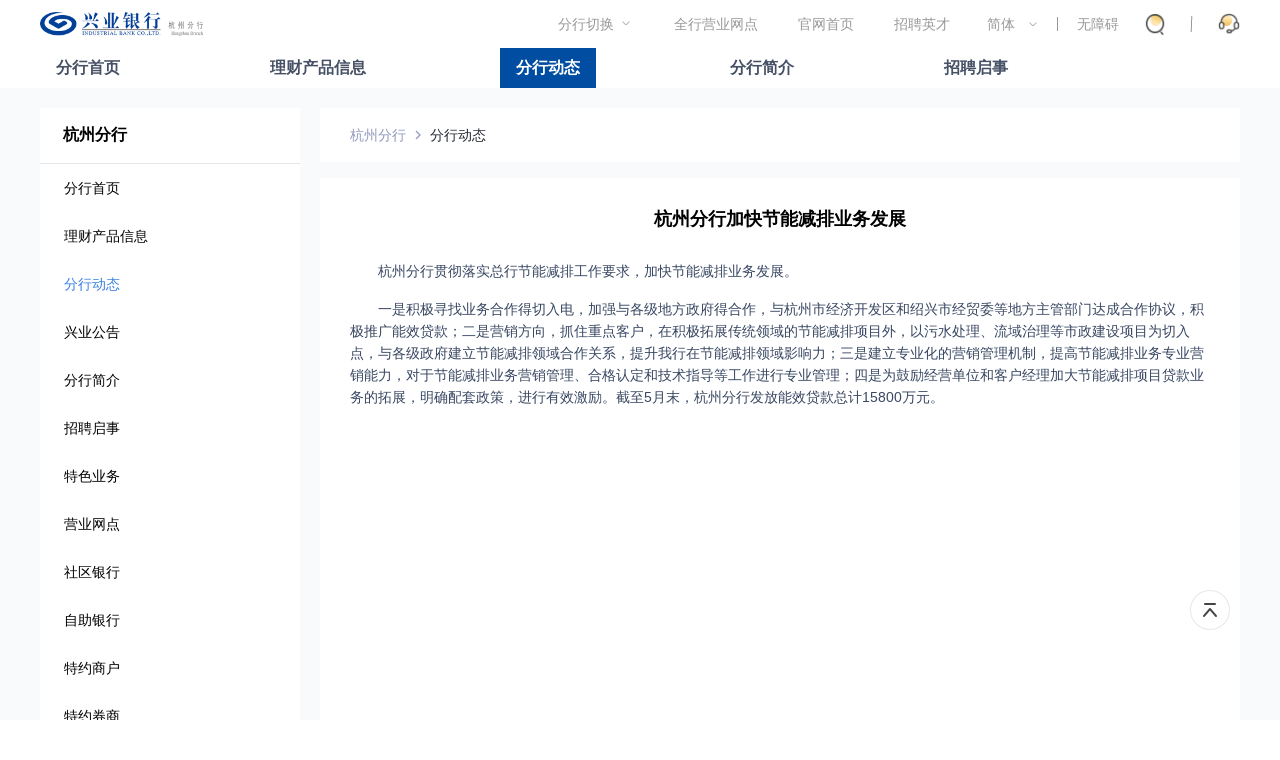

--- FILE ---
content_type: text/html; charset=UTF-8
request_url: https://branch.cib.com.cn/HangZhou/dynamics/20090616_3.html
body_size: 2007
content:
<html lang="en">

<head>
    <title>杭州分行加快节能减排业务发展 -- 杭州分行 -- 兴业银行官方网站</title>
    <meta charset="UTF-8" />
<meta name="viewport" content="width=device-width,initial-scale=1.0">
<meta http-equiv="X-UA-Compatible" comtent="IE=edge">
<meta content="兴业银行，兴业银行官网，兴业，兴业银行网上银行，兴业银行企业网银，兴业银行股份有限公司，兴业银行app，Industrial Bank CO.,LTD.，CIB，网银,兴业银行招聘，重要公告，兴业动态，兴业银行app，兴业普惠，兴业管家，兴业生活，钱大掌柜，银银平台，绿色银行，财富银行，投资银行，个人养老金，数字人民币，天天宝，信用卡，借记卡，存款，结算，票据承兑与贴现，债券，证券，资产托管，同业拆借，外汇，银行卡，保险，保管箱，黄金，基金"
    name="keywords" />
<meta content="兴业银行官方网站。兴业银行（股票代码：601166）是经国务院、中国人民银行批准成立的首批股份制商业银行之一，目前已发展成为以银行为主体，涵盖信托、金融租赁、基金、期货、资产管理、消费金融、理财、数字金融、研究咨询等在内的现代综合金融服务集团，不断完善覆盖境内境外、线上线下的多元化服务网络，已成为国内系统重要性银行。"
    name="description" />
<link rel="stylesheet" href="/resources2023/css/2023/common.css">
<link rel="stylesheet" href="/resources2023/accessibility/accessibility.css">
<link rel="stylesheet" href="/resources2023/css/2023/branch.css">
<link rel="stylesheet" href="/resources2023/css/2023/footer.css">
<link rel="stylesheet" href="/resources2023/css/2023/head.css">

<script src="/resources2023/js/2023/jquery.min.js"></script>
<script src="/resources2023/js/2023/utils.js"></script>
<script src="/resources2023/js/2023/head.js"></script>
<script src="/resources2023/accessibility/accessibility.js"></script>
<script src="/resources2023/js/2023/translator.js"></script>
<script src="/resources2023/js/2023/iscroll.js"></script>
<script src="/resources2023/js/2023/branList.js"></script>
<link rel="stylesheet" href="/resources2023/css/2023/branch-dialog.css">

<script src="/BranchHeader-2023.js" type="text/javascript"></script>
<script src="/HangZhou/BranchHeader-2023.js" Spm_C="" Spm_D=""  SSpm_C="" SSpm_D="" id="HeaderScriptEl"></script>
<script src="/BranchFooter-2023.js" type="text/javascript" Spm_C="" Spm_D="" id="FooterScriptEl"></script>
<script src="/resources2023/js/2023/branch-dialog.js"></script>
<script src="https://m.cib.com.cn/app/common/sensorsdata.min2023.js"></script>
<script src="https://m.cib.com.cn/app/common/shen2025.js"></script>
<link rel="stylesheet" href="/resources2023/css/2023/mediaelementplayer.min.css">
    <link rel="stylesheet" href="/resources2023/css/2023/listpage.css">
    <script src="/resources2023/js/2023/mediaelementplayer.min.js"></script>
    <script src="/resources2023/js/2023/content-page.js"></script>
    
</head>

<body>
    <div class="wrap padding-bottom-30" infoArea="1">
        <div class="wrap-container">
            <div class="left" id="leftmenu"></div>
<script src="/HangZhou/leftmenu.js" type="text/javascript"></script>
<div class="right">
    <div class="bread-crumb">
        <div class="bread-crumb-item"><a href="/HangZhou/index.html">杭州分行</a></div><div class="bread-crumb-item last"><a href="/HangZhou/dynamics/index.html">分行动态</a></div>
</div>
    <div class="content-container">
        <h3>杭州分行加快节能减排业务发展</h3>
              <p>杭州分行贯彻落实总行节能减排工作要求，加快节能减排业务发展。</p><p>一是积极寻找业务合作得切入电，加强与各级地方政府得合作，与杭州市经济开发区和绍兴市经贸委等地方主管部门达成合作协议，积极推广能效贷款；二是营销方向，抓住重点客户，在积极拓展传统领域的节能减排项目外，以污水处理、流域治理等市政建设项目为切入点，与各级政府建立节能减排领域合作关系，提升我行在节能减排领域影响力；三是建立专业化的营销管理机制，提高节能减排业务专业营销能力，对于节能减排业务营销管理、合格认定和技术指导等工作进行专业管理；四是为鼓励经营单位和客户经理加大节能减排项目贷款业务的拓展，明确配套政策，进行有效激励。截至5月末，杭州分行发放能效贷款总计15800万元。</p></div>
</div></div>
    </div>
</body>

</html>

--- FILE ---
content_type: text/css
request_url: https://branch.cib.com.cn/resources2023/css/2023/common.css
body_size: 2531
content:
* {
    margin: 0;
    padding: 0;
    outline: 0;
}

/* :root {
    --xingyeBlur: red
} */

body {
    font-family: "Microsoft YaHei", 微软雅黑, "Adobe 黑体 Std", 思源黑体, Arial, serif, sans-serif;
    width: 100%;
    height: 100%;
    min-width: 1200px;
    overflow: auto;
}

ul {
    padding-left: 0;
    list-style-type: none;
    margin: 0;
}

a {
    cursor: pointer;
    text-decoration: none;

}

.link-content a {
    color: #999999;
}

a.sub-head-select-item_active {
    color: #014da1;
}

.financial-dialog a,
.business-dialog a,
.todayxingye-dialog a {
    color: #384762;
}

a:hover,
.notice-content:hover,
.xingye-notice li:hover,
.login-dialog-end-content:hover,
.notice-content-suffix:hover {
    color: #014da1 !important;
}

a:hover+.time ,.content:hover+.time{
    color: #014da1 !important;
}
/* ul li, */

.notice-content,
.content-item,
.image-content-item,
.function-list-item,

.photo-list-item,
.his-bg-container,
.notice-content-suffix {
    cursor: pointer;

}

/* 去除ie浏览器紫色边框问题 */
a,
img {
    outline: none;
    border: none;
}

img {
    object-fit: cover;
    object-position: center;
    font-family: 'object-fit: cover; object-position: center;'
}

map,
map>area,
map>area:active,
map>area:focus {
    outline: none;
    border: none;
}

.margin-left-0 {
    margin-left: 0 !important;
}

.margin-left-30 {
    margin-left: 30px !important;
}

.margin-top-30 {
    margin-top: 30px;
}

.margin-top-32 {
    margin-top: 32px !important;
}

.margin-right-30px {
    margin-right: 30px
}

.margin-bottom-10 {
    margin-bottom: 10px;
}

.margin-bottom-20 {
    margin-bottom: 20px;
}

.margin-bottom-30 {
    margin-bottom: 30px;
}

.padding-bottom-30 {
    padding-bottom: 30px;
}

.margin-bottom-32 {
    margin-bottom: 32px !important;
}

.margin-bottom-40 {
    margin-bottom: 40px;
}

.margin-40 {
    margin: 40px auto;
}

.margin-right-15 {
    margin-right: 15px;
}

.margin-right-25 {
    margin-right: 25px;
}

.margin-right-0 {
    margin-right: 0 !important;
}

.display-none {
    display: none;
}

.scrollTop {
    width: 40px;
    height: 40px;
    background-image: url(./images/icons/ico_top.png);
    background-repeat: no-repeat;
    background-position: 0 0;
    background-size: cover;
    position: fixed;
    bottom: 90px;
    right: 50px;
}

.scrollTop:hover {
    background-position: -41px 0;
}

.grayBackground {
    background: #f9fafc !important;
}

/* .table-display {
    display: table;
   
} */
.table-display::before {
    content: '';
    display: table;
}

.clear-float::after {
    display: block;
    clear: both;
    content: '';
}

.v-tab .about-more {
    font-size: 14px;
    line-height: 14px;
    float: right;
    position: relative;
    top: 2px;
    display: none;
    font-weight: 400;
}

.v-tab .about-more:hover {
    color: #014da1;
}

.v-tab a.about-more {
    color: #a2aec5;

}

.v-tab.active .about-more {
    display: block;
}

.v-tab .about-more:hover .more-icon {
    background-position: 12px 0;
}

.v-tab .about-more .more-icon {
    display: inline-block;
    width: 12px;
    height: 18px;
    background-image: url(./images/icons/arrow-more.png);
    /* background-size: 100%; */
    margin-left: 4px;
    margin-right: 30px;
    background-position: 0 0;
    position: relative;
    top: 3px;
}

/* 重要公告和兴业动态 滚动 */
.notice-wrap {
    width: 100%;
    height: 60px;
    font-size: 14px;
    color: #475166;
    border-radius: 8px;
    background-color: #f5f7fa;
    margin: 30px 0;
    behavior: url(PIE.htc);
}

.notice-wrap::after {
    display: block;
    content: '';
    clear: both;
}

.notice-content-suffix {
    float: right;
    /* margin-top: 23px; */
    display: block;
    color: #475166;
}

.notice-icon_pre {
    width: 94px;
    height: 19px;
    display: block;
    background-repeat: no-repeat;
    background-size: 100%;
    margin-left: 25px;
    margin-right: 20px;
    float: left;
}

.notice-icon_suffix {
    width: 12px;
    height: 13px;
    display: inline-block;
    background-size: 100%;
    background-image: url("./images/login_area/ico_arrowright_normal.png");
    margin-left: 6px;
    margin-right: 20px;
    top: 1px;
    position: relative;
}

.notice-content-container {
    overflow: hidden;
    height: 19px;
    /* flex: 1; */
    float: left;
    margin-top: 21px;
}

.notice-content {
    position: relative;
    top: 0px;
}


.notice-content:hover a {
    color: #014da1;
}

.notice-content a {
    float: left;
    display: block;
    color: #475166;
}

.notice-content a:not(.notice-content-suffix) {
    width: 988px
}

.notice-content::after {
    clear: both;
    content: '';
    display: block;
}

.notice-content-line {
    width: 1px;
    height: 12px;
    background-color: #475166;
    margin: 3px 9.6px 0;
    display: inline-block;

}

a.new {
    display: inline-block;

    box-sizing: border-box;
    padding-right: 50px;
    position: relative;
}

/* 最新 */
a.new::after {
    display: inline-block;
    width: 40px;
    height: 20px;
    font-size: 12px;
    text-align: center;
    color: #fff;
    font-weight: 500;
    background-color: #ff4542;
    border-radius: 4px;
    line-height: 20px;
    content: '最新';
    position: absolute;
    top: calc(50% - 10px);
    right: 0;
}

.wrap {
    width: 100%;
}

.wrap-inner {
    width: 1200px;
    margin: auto;
}

.vip-container li {
    width: 150px;
    float: left;
    border-radius: 4px;
    border: 1px solid #475166;
    box-shadow: 0 3px 20px 0 rgba(66, 70, 75, 0.05);
    line-height: 38px;
    height: 38px;
    text-align: center;
    box-sizing: border-box;

}

.vip-container.default li {
    width: 150px;
}

.vip-container.big li {
    width: 250px;
}

.vip-container li:not(:first-child) {
    margin-left: 20px;
}

.vip-title {
    font-size: 18px;
    color: #000;
    font-weight: 700;
    line-height: 1;
    margin-bottom: 20px;
    text-align: center;
}

.vip-container li a {
    color: #475166;
    font-size: 14px;
    display: inline-block;
    height: 100%;
    text-overflow: ellipsis;
    white-space: nowrap;
    overflow: hidden;
}


@keyframes titlehideAndShow {
    0% {
        opacity: 0;
    }

    /* 
    10% {
        opacity: 0;
    } */

    100.00% {
        opacity: 1;
    }
}

dl.tab-icon-container {

    position: absolute;
    bottom: 0;
    left: 50%;
    transform: translate(50%);
    /* display: none; */
}

.tab-icon-container::after {
    display: block;
    content: '';
    clear: both;
}


.v-image-tab {
    position: relative;
}

.v-image-tab>div {
    overflow-x: hidden;
    box-sizing: border-box;
    padding-bottom: 30px;
}

.v-image-tab ul {
    transition: transform 0.4s ease-in-out;
    width:200000px;
}

dt.tab-icon {
    width: 20px;
    height: 8px;
    border-radius: 10px;
    background-color: #d0d3d7;
    float: left;
    behavior: url(PIE.htc);
}

dt.tab-icon:not(:last-child) {
    margin-right: 15px;
}

.tab-icon.active {
    width: 40px;
    background-color: #014da1;
}



.slidesjs-pagination {
    height: 5px;
    position: absolute;
    bottom: 26px;
    z-index: 100;
    left: 50%;
    transform: translateX(-50%);
}

.slidesjs-pagination::after {
    content: '';
    display: block;
    clear: both;
}

.slidesjs-pagination-item {
    float: left;
    line-height: 5px;
}

.slidesjs-pagination-item a {
    display: inline-block;
    width: 20px;
    height: 5px;
    overflow: hidden;
    background-color: #cdcdcd;
    border-radius: 10px;
    color: #cdcdcd !important;
    /* opacity: 0.5; */
}

.slidesjs-pagination-item:not(:first-child) {
    margin-left: 10px;
}

.slidesjs-pagination-item .active {
    display: inline-block;
    width: 40px;
    background-color: #245ba8;
    color: #245ba8 !important;
    /* opacity: 1; */
}

--- FILE ---
content_type: text/css
request_url: https://branch.cib.com.cn/resources2023/css/2023/branch.css
body_size: 1967
content:
.login-content {
    height: 400px;
}

.link>li:hover .branch-dialog {
    display: block;
}

.branch-dialog {
    width: 442px;
    background: #FFFFFF;
    box-shadow: 0 2px 24px 0 rgba(77, 108, 160, 0.06), 0 4px 12px 0 rgba(77, 108, 160, 0.16);
    border-radius: 4px;
    position: absolute;
    top: 64px;
    left: 0;
    max-height: 394px;
    overflow: hidden;
    display: none;
    z-index: 12;
}

.branch-dialog .iScrollIndicator {
    background: #E5E5E5 !important;
    border-radius: 6px;
    border: none !important;
    /* width: 4px; */
    /* height: 180px; */
    /* position: absolute; */
    /* right: 4px; */
    /* top: 0; */
}

.branch-dialog ul {
    position: relative;
    padding: 20px;
    box-sizing: border-box;
}

.branch-dialog li {
    padding-left: 42px;
    box-sizing: border-box;
    position: relative;
    line-height: 22px;
    text-align: left;
}

.branch-dialog li:not(:last-of-type) {
    margin-bottom: 24px;
}

.branch-dialog label {
    position: absolute;
    left: 0;
    top: 0;
    width: 26px;
    height: 26px;
    display: inline-block;
    text-align: center;
    background-image: linear-gradient(180deg, #E7EDF7 0%, rgba(255, 255, 255, 0.03) 97%, rgba(255, 255, 255, 0.00) 100%);
    border-radius: 50%;
    font-size: 14px;
    color: #014DA1;
    margin-right: 16px;
    font-weight: 700;
    line-height: 26px;
}

.branch-dialog a {
    white-space: nowrap;
    font-size: 14px;
    color: #000000;
}

.branch-dialog a:not(:last-of-type) {
    margin-right: 32px;
}

.branch-dialog a:hover {
    color: #014DA1;
    font-weight: 700;
}

.iScrollVerticalScrollbar {
    top: 0px !important;
    right: 4px !important;
    bottom: 0px !important;
    width: 4px !important;
    background: transparent;
}

.photo-wrap {
    padding: 0px 0 10px;
    background: #F9FAFC;
}

.photo-list::after {
    content: '';
    display: block;
    clear: both;
}

.photo-list {
    width: 2700px;
    transition: transform 0.4s ease-in-out;
    transition-delay: 100ms;
    will-change: transform;
    transform: translateX(0px);
    padding-top: 40px
}

.photo-list.active {
    transform: translateX(-963px);
}

.photo-list.active_big {
    transform: translateX(-1435px);
}

.photo-list>li {
    /* width: 228px;
    height: 180px; */
    width: 285px;
    border-radius: 8px;
    background-color: #f5f7fc;
    float: left;
    behavior: url(PIE.htc);
    outline: 2px solid #fff;
    box-sizing: border-box;
}

.photo-list>li:not(:first-child) {
    margin-left: 16px;
}

.photo-list>li img {
    display: block;
    margin: 16px 16px 0;
    /* width: 197px;
    height: 113px; */
}

.photo-list>li:hover,
.slide-wrap ul li:hover {
    box-shadow: 5px 5px 10px 0 rgba(65, 91, 126, 0.15);
    transition: transform 0.6s;
    transform: translateY(-5px);
    transition-delay: 100ms;
    will-change: transform;
    outline: 1px solid #fff;
}

.photo-list>li .content {
    color: #475166;
    line-height: 52px;
    height: 52px;
    font-size: 16px;
    text-align: center;
    display: block;
}

.slide-wrap {
    padding: 0px 0 40px;
}

.slide-wrap>div>ul{
  padding-top:40px;
}

.slide-wrap ul::after {
    content: '';
    clear: both;
    display: block;
}

.slide-wrap ul li {
    float: left;
    position: relative;
    width: 389px;
    height: 161px;
    border-radius: 8px;
}

.slide-wrap ul li:not(:first-of-type) {
    margin-left: 16px;
}

.slide-wrap ul li .title {
    font-size: 18px;
    color: #151C2F;
    line-height: 26px;
    font-weight: 700;
    margin-bottom: 12px;
}

.slide-wrap ul li .content {
    font-size: 14px;
    color: #475166;
    line-height: 22px;
    width: 294px;
    overflow: hidden;
    text-overflow: ellipsis;
    white-space: nowrap;
}

.slide-wrap ul li .bg {
    position: absolute;
    top: 0;
    left: 0;
    z-index: -1;
}

.slide-wrap ul li .bg_right {
    position: absolute;
    right: 0;
    bottom: 0;
    z-index: -1;
}

.slide-wrap ul li .content-container {
    box-sizing: border-box;
    padding: 0 32px;
    margin-top: 51px;
}

.slide-wrap dl.tab-icon-container {
    bottom: 40px;
}

.state-wrap {
    margin: 40px 0;
}

.state-container a.about-more {
    color: #6e6e6e;
    font-weight:400;
}

.state-container::after {
    content: '';
    display: block;
    clear: both;
}

.state-container .left {
    float: left;
}

.state-container .right {
    float: right;
    margin-left: 20px;
}

.state-container .left,
.state-container .right {
    width: 590px;
    height: 212px;
    background-image: linear-gradient(46deg, #FFFFFF 0%, #F1F3F6 68%, #FFFFFF 100%);
    border-radius: 8px;
    box-sizing: border-box;
    padding: 32px;
    /* position: relative; */
}

/* .state-container .bg {
    position: absolute;
    top: 0;
    left: 0;
} */

.state-container .title {
    margin-bottom: 24px;
    font-size: 18px;
    color: #333333;
    letter-spacing: 0;
    line-height: 26px;
    font-weight: 700;
}

.state-container ul {
    /* margin-left: 48px; */
    /* padding-left: 12px; */
    /* list-style-type: disc;
    color: #014da1; */
    /* margin-bottom: 8px; */
    /*list-style: disc;*/
    padding-left: 15px;

}

 /*.state-container ul li::marker {
    color: #004098;
}*/

 .state-container ul li::before {
    content: '';
    display: block;
    border-radius: 50%;
    width: 5px;
    height: 5px;
    background-color:#004098;
    position: absolute;
    top: 10px;
    left: -15px;
} 

.state-container ul li .time {
    float: right;
    /* margin-right: 30px; */
    color: #A8A8A8;
    font-size: 14px;
}

.about-more {
    font-size: 14px;
    line-height: 14px;
    float: right;
    position: relative;
    top: 2px;
    font-size: 14px;
}

a.about-more {
    color: #6E6E6E;

}


.about-more::after {
    display: inline-block;
    content: '';
    width: 12px;
    height: 12px;
    background-image: url(./images/icons/arrow-right03.png);
    background-size: 100%;
    /* margin-left: 4px;
    margin-right: 30px; */
    position: relative;
    top: 1px;
    background-position: 0 0;
}

.about-more:hover::after {
    background-position: 0 12px;
}

.state-container li {
    font-size: 14px;
    color: #475166;
    letter-spacing: 0;
    line-height: 22px;
    font-weight: 400;
    height:22px;
    position: relative;
}

.state-container li:not(:last-of-type) {
    margin-bottom: 16px;
}

.state-container li a {
    color: #475166;
    max-width: calc(100% - 100px);
    display: inline-block;
    white-space: nowrap;
    overflow: hidden;
    text-overflow: ellipsis;
}


--- FILE ---
content_type: text/css
request_url: https://branch.cib.com.cn/resources2023/css/2023/footer.css
body_size: 1404
content:
* {
    margin: 0;
    padding: 0;
    outline: 0;
}

/* :root {
    --xingyeBlur: red
} */

/* body {
    font-family: "Microsoft YaHei", 微软雅黑, "Adobe 黑体 Std", 思源黑体, Arial, serif, sans-serif;
    width: 100%;
    height: 100%;
    min-width: 1200px;
    overflow: auto;
} */

ul {
    padding-left: 0;
    list-style-type: none;
    margin: 0;
}

a {
    cursor: pointer;
    text-decoration: none;

}

.clear-float::after {
    display: block;
    clear: both;
    content: '';
}

.footer-line {
    font-size: 14px;
    color: #b4b4b4;
    font-weight: 400;
}

.footer-line a {
    color: #b4b4b4;
}



.footer-divider-line {
    width: 100%;
    height: 1px;
    background-color: #707070;
    opacity: 0.38;
    margin: 17.5px auto 24.4px;
}

.location_icon {
    width: 12px;
    height: 12px;
    display: inline-block;
    background-image: url("./images/footer/ico_position.png");
    background-size: cover;
    margin-right: 6px;
}

.police_icon {
    width: 19px;
    height: 20px;
    display: inline-block;
    background-size: 100%;
    background-image: url("./images/footer/ico_police.png");
    /* vertical-align: text-bottom; */
    position: absolute;
    top: -3px;
    left: 0px;
}

.police_icon+span {
    margin-left: 30px;
}

.footer-complaint {
    float: right;
}

.footer-complaint .phone {
    background: #3D4053;
    border-radius: 4px 4px 0 0;
    width: 178px;
    height: 98px;
    display: table;
}

.footer-complaint .phone .title {
    font-size: 16px;
    color: #FFFFFF;
    text-align: justify;
    font-weight: 700;
    margin: 22px auto 8px;
    text-align: center;
    padding-left: 16px;
    box-sizing: border-box;
    position: relative;

}

.footer-complaint .phone .title::before {
    content: '';
    display: block;
    height: 16px;
    width: 16px;
    background-image: url(./images/consumer-rights/icon_call_h16.png);
    position: absolute;
    left: 49px;
    top: 50%;
    transform: translateY(-50%);
}

.footer-complaint .phone .num {
    font-size: 30px;
    color: #FFFFFF;
    text-align: center;
    line-height: 30px;
    font-weight: 700;
}

.footer-complaint .flow {
    background: #014DA1;
    border-radius: 0 0 4px 4px;
    width: 178px;
    height: 76px;
}

.footer-complaint .flow a {
    font-size: 14px;
    color: #fff;
    letter-spacing: 0;
    line-height: 22px;
    display: inline-block;
    width: 98px;
    padding: 16px 24px;
    position: relative;
}

.footer-complaint .flow a::after {
    content: '';
    display: block;
    width: 28px;
    height: 28px;
    background-image: url(./images/consumer-rights/icon_banner_right_blue_h56.png);
    position: absolute;
    right: -8px;
    top: 50%;
    transform: translateY(-50%);
}




.footer.wrap {
    width: 100%;
    height: 331px;
    background-color: #262834;
    padding-top: 60px;
    box-sizing: border-box;
}

.footer-area>li {
    float: left;
    width: 275px;
    height: 192px;
    margin-left: 20px;
}

.footer-area>li:first-child {
    margin-left: 0;
}

.footer-area>li.code {

    width: 141px;
    margin-left: 30px;
}

.footer-area li.code-1 {
    margin-left: 17px;
}

.footer-area li .title {
    color: #fff;
    font-size: 16px;
    font-weight: 700;

    margin-bottom: 25px;
}

.footer-area li .sub-title {
    font-size: 14px;
    color: #999;
    line-height: 30px;
    font-weight: 400;
}

.footer-area li .sub-title a {
    color: #999;
}

.footer-area li .sub-title a:hover,
.footer-line a:hover {
    color: #fff !important;
}

.footer-area li.code .sub-title {
    font-size: 12px;
    letter-spacing: 0.63px;
    line-height: 1;
    color: #999;
    text-align: center;
}

.footer-area li.code img {
    display: block;
    width: 140px;
    height: 140px;
    margin: 0 auto 20px;
}



.footer-line ul {
    margin-left: 72px;
}

.footer-line ul::after {
    content: '';
    clear: both;
    display: block;
}

.footer-line ul li {
    float: left;
    height: 20px;
    line-height: 1;
    position: relative;
}

.footer-line ul li:not(:first-child) {
    margin-left: 40px;
}

.footer-line ul li:last-child a {
    padding-left: 22px;
}

.footer-complaint .flow a:hover {
    color: #999 !important;
}

--- FILE ---
content_type: text/css
request_url: https://branch.cib.com.cn/resources2023/css/2023/head.css
body_size: 4164
content:
.head-icon-wrap {
    /* width: 193px; */
    /* height: 56px; */
    background-color: #fff;
    /* padding: 10px 7px; */
    /* margin-top: 32px; */
    float: left;
    /* display: block;
    height: 100%; */
}

.head-icon-wrap img {
    display: block;
    margin-top: 18px;
    /* width: 210px; */
}

.head-select-item {
    width: 73px;
    float: left;
    text-align: right;
    height: 48px;
    display: flex;
    align-items: center;
    justify-content: flex-end;
    /* height: 42px; */
}

.head-select-item.active .head-select-item-icon {
    animation: jump 0.3s;
    background-position: 0 -22px;
}

.head-select-item:last-child {
    width: 48px;
}

.head-select {
    /* margin-left: 63px; */
    /* position: relative; */
    text-align: center;
    float: right;
}


.head-select-line {
    display: inline-block;
    width: 1px;
    transform: rotate(1.79deg);
    height: 16px;
    background-color: #999999;
    margin-left: 25px;
}

.head-select-item-icon {
    width: 22px;
    height: 22px;
    display: inline-block;
    background-size: 100%;
    /* margin: 0 25px; */
    background-repeat: no-repeat;
    vertical-align: middle
        /* margin-top: 20px; */
}

.head-select-item:last-child .head-select-item-icon {
    margin: 0;
    margin-left: 25px;
    /* margin-top: 20px; */
}

.head-select-item-icon-1 {
    background-image: url("./images/branch/ico_search.png");
}

.head-select-item-icon-2 {
    background-image: url("./images/branch/ico_service.png");
}

.head-select-item-icon-3 {
    background-image: url("./images/branch/ico_code.png");
}

.head-wrap {
    width: 100%;
    position: relative;
    z-index: 66;
    /* height: 120px; */
}

.version-warm {
    width: 100%;
    background-color: #fffadd;
    display: none;
}

.version-warm-content {
    width: 1200px;
    margin: auto;
    font-size: 16px;
    line-height: 22px;
    color: #020202;
    padding: 19px 0;
}

.version-warm-content::after {
    clear: both;
    content: '';
    display: block;
}

.version-warm-content .icon-pre {
    display: inline-block;
    width: 14px;
    height: 14px;
    background-image: url("./images/login_area/ico_tip.png");
    margin-right: 10px;
    background-position: 0 -14px;
    background-repeat: no-repeat;
    position: relative;
    top: 1px;
    background-size: cover;
}

.version-warm-content .icon-suffix {
    float: right;
    cursor: pointer;
    width: 14px;
    height: 14px;
    background-image: url("./images/icons/ico_close_01.png");
    position: relative;
    top: 4px;
}

.head-content {
    width: 1200px;
    margin: auto;
    /* height: 100%; */
    position: relative;
    height: 48px;
    line-height: 48px;
    background: #fff;
}

.head-content::after {
    content: '';
    display: block;
    clear: both;
}

.link-content {
    font-size: 14px;
    color: #999;
    font-weight: 400;
    /* line-height: 1; */
    letter-spacing: 0;
    /* height: 64px;
    line-height: 64px; */
    /* padding: 20px 0 45px; */
    float: right;
}

.link {
    float: left;
}

.link-content::after,
.link::after,
.menu::after {
    content: '';
    display: block;
    clear: both;
}

.head-item-content {
    font-size: 14px;
    color: #999;
    font-weight: 400;
    line-height: 40px;
    height: 40px;
    letter-spacing: 0;
    background: rgba(255, 255, 255, 0.7);
}

.head-item-content:hover {
    background: rgba(255, 255, 255, 1);
}

.link>li {
    margin-left: 40px;
    float: left;
    position: relative;
}

.link>li.hasChild::after {
    display: inline-block;
    content: '';
    width: 16px;
    height: 16px;
    background-image: url(./images/icons/arrow01.png);
    background-position: 0 0;
    margin-left: 4px;
    top: 2px;
    position: relative;
}

.link>li.hasChild.selected>a {
    color: #014da1 !important;
    font-weight: 700;
}

.link>li.hasChild.selected::after {
    background-position: 0 -16px;
}

/* .link>li:first-child {
    margin-left: 200px;
} */

/* .sub-head-list-item:hover {
    color: #003e8c;
} */

.head-select::after {
    content: '';
    display: block;
    clear: both;
}

.head-list-content {
    float: left;
    /* margin-left: 13px; */
}

/* .sub-content {
    flex: 1;
    height: 100%;


} */

.head-list-content::after,
.menu::after,
.sub-content::after {
    content: '';
    display: block;
    clear: both;
}

.menu {
    /* float: left;
    display: flex;
    justify-content: space-around;
    width: 100%; */
    width: 1200px;
    margin: auto;
}

.menu>li {
    font-size: 16px;
    color: #475166;
    letter-spacing: 0;
    text-align: center;
    font-weight: 400;
    /* width: 72px; */
    /*padding: 0 16px;*/
    margin-left: 118px;
    /* margin-left: 112px; */
    /* line-height: 1; */
    float: left;
    /* height: 42px; */
    font-weight: 700;
    position: relative;
}

.menu>li:first-child {
    margin-left: 0;
}

.menu>li>a {
    color: #475166;
    display: inline-block;
    height: 100%;
    padding: 0 16px;
}

.menu>li.hasChild::after {
    display: inline-block;
    content: '';
    width: 16px;
    height: 16px;
    background-image: url(./images/icons/arrow.png);
    background-position: 0 16px;
    margin-left: 4px;
    top: 2px;
    position: relative;
    left: -12px;
    cursor: pointer;
}

.menu>li.active,
.menu>li.head-list-item_active {
    background: #014DA1;

}

.menu>li.active>a,
.menu>li.head-list-item_active>a {
    color: #fff !important;
}

/* .menu>li::after {
    content: "";
    display: block;
    height: 4px;
    border-radius: 8px;
    behavior: url(PIE.htc);
    background-color: #014da1;

    width: 72px;
    position: relative;
    visibility: hidden;
    top: 21px;
    z-index: 999;
} */

/* .head-list-item:hover {

    color: #014da1;
} */

.head-list-item_active>a,
.menu>li.active>a {
    font-weight: 700;
    color: #fff !important;
}

.menu>li.head-list-item_active::after,
.menu>li:hover::after,
.menu>li.active::after {
    background-position: 0 0;
}

.sub-head-select>li {
    width: 90px;
    /* height: 14px; */
    float: left;
    box-sizing: border-box;
    padding-left: 19px;
    position: relative;
}

.sub-head-select>li.openAccessible {
    width: 61px;
    cursor: pointer;
}

.sub-head-select>li.active>a {
    color: #014da1;
}

.sub-head-select>li.active .sub-head-select-icon {
    background-position: 0 -16px;
}

/* .sub-head-select:hover .dialog {
    display: block;
} */

.sub-head-select-item_active {
    color: #014da1;
}

.sub-head-select>li.active {
    color: #014da1;
    font-weight: 700;
}

.sub-head-select>li.select {
    color: #014da1;
    font-weight: 700;
}

.sub-head-select {
    margin-left: 18px;
    float: left;
    position: relative;
}

/* .sub-head-select>li.active .dialog0,
.sub-head-select>li.active .dialog1 {
    display: block;
} */

/* .dialog {
    top: 35px;
    left: 959px;
    position: absolute;
    width: 90px;
    box-shadow: 5px 5px 10px 0 rgba(65, 91, 126, 0.15);
    display: none;
    z-index: 888;
    background-color: #fff;
} */

.dialog1,
.dialog0 {
    top: 48px;
    left: 0;
    position: absolute;
    width: 90px;
    box-shadow: 5px 5px 10px 0 rgba(65, 91, 126, 0.15);
    display: none;
    z-index: 888;
    background-color: #fff;
}

/* .sub-head-select:hover .dialog0,
.sub-head-select:hover .dialog1 {
    display: block;
} */

/* .dialog0 {
    transform: translateX(0px);
}

.dialog1 {
    transform: translateX(90px);
} */

.dialog1::after,
.dialog0::after {
    display: block;
    content: '';
    clear: both;
}

.dialog-item {
    width: 90px;
    box-sizing: border-box;
    padding-left: 19px;
    height: 45px;
    line-height: 45px;
    font-size: 14px;
    color: #999999;
    /* text-align: center; */
    font-weight: 400;
    position: relative;
}

.dialog-item a {
    display: inline-block;
    padding: 18px 0;
    line-height: 1;
}

.dialog-item.active a {
    color: #014da1;
}

.dialog-item::after {
    content: '';
    position: absolute;
    bottom: 0px;
    left: 10px;
    width: 70px;
    height: 1px;
    background-color: #707070;
    opacity: 0.1;
}

.sub-head-select>li:not(.openAccessible)::after {
    /* border-right: 1px solid #999999;
    box-sizing: border-box; */
    content: '';
    height: 14px;
    width: 1px;
    background: #999999;
    position: absolute;
    top: 50%;
    transform: translateY(-50%);
    right: 0;
}

/* .sub-head-select>li:not(:last-of-type) {
    border-right: 1px solid #999999;
    box-sizing: border-box;
} */

.sub-head-select-icon {
    width: 16px;
    height: 16px;
    display: inline-block;
    background-image: url("./images/icons/arrow01.png");
    background-size: 100%;
    margin-left: 10px;
    background-repeat: no-repeat;
    top: 3px;
    position: relative;
}

/* .sub-head-select-icon_active{
    background-image: url("./images/ico_");
  } */

.head-dialog {
    width: 100%;
    background-color: #f9fafc;
    /* border: 1px solid transparent; */
    border-radius: 0 0 8px 8px;
    position: absolute;
    /* bottom: toppx; */
    top: 118px;
    left: 0px;
    box-shadow: 0 10px 20px 0 rgba(0, 0, 0, 0.1);
    z-index: 77;
    /* display: none; */
    behavior: url(PIE.htc);
    box-sizing: border-box;
}

.icb-search {
    position: relative;
    width: calc(100% - 2px);
    border: 1px solid transparent;
    box-sizing: border-box;
}

.search-dialog {
    height: 233px;
    /* border: 1px solid transparent; */
}

.search_icon {
    display: inline-block;
    background-size: 100%;
    width: 20px;
    height: 20px;
    background-image: url("./images/icons/ico_search_a.png");
    position: absolute;
    top: 57px;
    right: 335px;
    cursor: pointer;
}

.icb-input {
    display: block;
    border: 1px solid #E5E5E5;
    /* box-shadow: 0 3px 4px 0 rgba(0, 91, 205, 0.29); */
    outline: none;
    border-radius: 4px;
    margin: 40px auto 32px;
    padding: 16px 64px 16px 16px;
    font-size: 16px;
    width: 580px;
    behavior: url(PIE.htc);
    box-sizing: border-box;
}

.icb-input::placeholder {
    font-size: 14px;
    color: #ccc;
}

.icb-input:focus {
    border-color: #2F67B7;
    outline: 2px solid #D7E5F9;
}

.search-dialog {
    height: 233px;
}

.common-search-wrap {
    width: 580px;
    margin: auto;
}

.common-search-title {
    font-size: 16px;
    color: #333333;
    line-height: 1;
    font-weight: 400;
    letter-spacing: 0;
    margin-bottom: 16.6px;
}

.common-search-list::after {
    content: '';
    display: block;
    clear: both;
}

.comon-search-item {
    background-color: #fff;
    box-shadow: 5px 5px 10px 0 rgba(63, 106, 161, 0.1);
    border-radius: 8px;
    text-align: center;
    float: left;
    font-size: 14px;
    color: #475166;
    padding: 0 15px;
    behavior: url(PIE.htc);
    height: 36px;
    line-height: 36px;
}

.comon-search-item:hover a {
    color: #004098
}

.comon-search-item a {
    color: #475166;
    display: block;
    height: 100%;
}

.comon-search-item:not(:first-child) {
    margin-left: 20px;
}

.qrcode-dialog {
    height: 446px;
    padding: 0 40px;
    box-sizing: border-box;
}

.qrcode-dialog-item-title {
    font-size: 16px;
    color: #000;
    line-height: 1;
    font-weight: 400;
    height: 87px;
    box-sizing: border-box;
    padding: 40px 0 30px;
}

.qccode-dialog-item_code {
    display: inline-block;
    width: 20px;
    height: 20px;
    background-size: 100%;
    margin-left: 7.68px;
    vertical-align: text-bottom;
}

.phone_icon {
    background-image: url("./images/hover-qrcode/ico_phone.png");
}

.pinpai_icon {
    background-image: url("./images/hover-qrcode/ico_pinpai.png");
}

.gongzhongh_icon {
    background-image: url("./images/hover-qrcode/ico_gongzhongh.png");
}

.others-icon {
    background-image: url("./images/hover-qrcode/ico_others.png");
}

.bank-item {
    width: 160px;
}

.brand-item {
    width: 520px;
}


.qrcode-container::after {
    content: '';
    display: block;
    clear: both;
}

.qrcode-dialog-item {
    float: left;
}

.qrcode-dialog-item:not(:first-child) {
    margin-left: 38px;
}

.brand-item .qrcode-item:not(:nth-child(3n+1)) {
    margin-left: 20px;
}

.brand-item .qrcode-item {
    margin-bottom: 20px;
}

.bank-item .qrcode-item:nth-child(2n + 2) {
    margin-top: 19.2px;
}

.qrcode-item {
    width: 160px;
    height: 150px;
    border-radius: 8px;
    box-shadow: 5px 5px 10px 0 rgba(65, 91, 126, 0.02);
    background-color: #fff;
    float: left;
    behavior: url(PIE.htc);
    position: relative;
}

.qrcode-item img {
    width: 86px;
    height: 86px;
}

.qrcode-item:hover {
    box-shadow: 5px 5px 10px 0 rgb(65 91 126 / 15%);
    transform: scale(1.01) translateY(-6px);
    transition: all 0.2s linear;
}

.qrcode-item:hover img {
    width: 140px;
    height: 140px;
    margin: 5px auto;
}

.qrcode-item:hover .qrcode-item-title {
    display: none;
}

.qrcode-item_icon {
    width: 86px;
    height: 86px;
    display: block;
    margin: 22px auto 0;
}

.double .qrcode-item_icon {
    margin: 10px auto 0;
}

.qrcode-item-title {
    font-size: 14px;
    color: #475166;
    text-align: center;
    line-height: 20px;
    font-weight: 500;
    width: 129px;
    margin: auto;
}

.qrcode-item:hover {
    box-shadow: 5px 5px 10px 0 rgba(65, 91, 126, 0.15)
}

.search-dialog,
.qrcode-dialog,
.financial-dialog,
.business-dialog,
.todayxingye-dialog {
    display: none;
}

.financial-dialog,
.business-dialog,
.todayxingye-dialog {
    box-sizing: border-box;
    padding: 40px;
}

.financial-dialog-content {
    margin-bottom: 18px;
    display: flex;
    justify-content: space-between;
}

.financial-dialog-content::after {
    display: block;
    content: '';
    clear: both;
}

.financial-dialog-item {
    width: 122px;
    /* height: 278px; */
    float: left;
}

.todayxingye-dialog-item {
    width: 320px;
    float: left;
    margin-left: 78px;
}

.todayxingye-dialog-item::after {
    display: block;
    clear: both;
    content: '';
}

.todayxingye-dialog-item ul {
    width: 106px;
    float: left;
}

.financial-dialog-item:not(:first-child) {
    margin-left: 42px;
}

.financial-dialog-item .title {
    font-size: 14px;
    color: #014da1;
    line-height: 1;
    padding: 17.5px 0;
    border-bottom: 1px solid rgba(112, 112, 112, 0.2);
    font-weight: 700;
}

.sub-item {
    /* height: 30px; */
    font-size: 14px;
    color: #384762;
    line-height: 1;
    font-weight: 400;
    overflow: hidden;
    text-overflow: ellipsis;
    white-space: nowrap;
    padding: 14px 0;
}

#financial-dilog-slide,
#business-dialog-slide,
#todayxingye-dialog-slide {
    width: 1120px;
    margin: auto;
    height: 150px;
    position: relative;
}

.search-dialog .search-tips {
    font-size: 12px;
    color: #FF4542;
    margin-bottom: 20px;
    margin-left: 310px;
    display: none;
    line-height: 12px;
    margin-top: 5px;
}

.head-wrap .dialog {
    position: absolute;
    background: #F9FAFC;
    box-shadow: 0 20px 20px 0 rgba(0, 0, 0, 0.15);
    border-radius: 0 0 8px 8px;
    padding: 17px 34px;
    text-align: center;
    display: none;
    z-index: 99;
    font-weight: 400;
}

.head-wrap .dialog li {
    font-size: 14px;
    color: #384762;
    line-height: 14px;
}

.head-wrap .dialog li:not(:first-child) {
    margin-top: 18px;
}

.head-wrap .dialog li a {
    color: #242933;
    white-space: nowrap;
    display: block;
}

.head-wrap .dialog li:hover a {
    color: #014da1;
}

.head-wrap .head-icon-wrap img {
    height: 48px;
    margin: 0;
}

.head-content .sub-content .head-icon-wrap {
    margin-top: 12px;
}

.head-content .sub-content .head-icon-wrap img {
    height: 24px;
}

.head-wrap .link {
    float: right;
    font-size: 14px;
}

.link-content .link {
    float: left;
}

.head-wrap .link>li {
    position: static;
}

.head-wrap .link>li.hasChild {
    position: relative;
}

.head-wrap .link>li>a {
    color: #999999;
}

.financial-dialog {
    position: absolute;
    top: 50px;
    left: -190px;
    width: 1200px;
    z-index: 77;
    background-color: #f9fafc;
    /* border: 1px solid transparent; */
    border-radius: 0 0 8px 8px;
    box-shadow: 0 10px 20px 0 rgb(0 0 0 / 10%);
    z-index: 77;
    /* display: none; */
    behavior: url(PIE.htc);
    box-sizing: border-box;
}

.search-dialog {
    position: absolute;
    top: 48px;
    left: 0;
    width: 1200px;
    z-index: 77;
    background-color: #f9fafc;
    /* border: 1px solid transparent; */
    border-radius: 0 0 8px 8px;
    box-shadow: 0 10px 20px 0 rgb(0 0 0 / 10%);
    z-index: 77;
    /* display: none; */
    behavior: url(PIE.htc);
    box-sizing: border-box;
    text-align: left;
}

.qrcode-dialog {
    position: absolute;
    text-align: left;
    top: 48px;
    left: 0;
    width: 1200px;
    z-index: 77;
    background-color: #f9fafc;
    /* border: 1px solid transparent; */
    border-radius: 0 0 8px 8px;
    box-shadow: 0 10px 20px 0 rgb(0 0 0 / 10%);
    z-index: 77;
    /* display: none; */
    behavior: url(PIE.htc);
    box-sizing: border-box;
}

/* .head-select-item:hover .search-dialog,
.head-select-item:hover .qrcode-dialog {
    display: block;
}

.head-list-item_active .financial-dialog {
    display: block;
} */

.branch-select-input>a {
    display: inline-block;
}

--- FILE ---
content_type: text/css
request_url: https://branch.cib.com.cn/resources2023/css/2023/branch-dialog.css
body_size: 755
content:
.branch-dialog_new {
    position: absolute;
    width: 650px;
    height: 360px;
    background: #FFFFFF;
    box-shadow: 0 2px 30px 0 rgba(77, 108, 160, 0.06), 0 4px 12px 0 rgba(77, 108, 160, 0.16);
    border-radius: 4px;
    box-sizing: border-box;
    padding: 20px 0 0 20px;
    z-index: 99;
    left: 200px;
    overflow: hidden;
    top: 0;
    display: none;
}

.acronym,
.branch-acronym {
    font-size: 14px;
    color: #242933;
    font-weight: 400;
    /* height: 20px; */
    line-height: 20px;
}

.branch-acronym {
    margin-bottom: 4px;
}

.acronym ul,
.acronym label {
    float: left;
}

.acronym ul li {
    float: left;
    margin-right: 16px;
}

.acronym ul li a {
    color: #242933;
}

.acronym ul li.select a {
    color: #3B81E5;
}

.acronym::after,
.acronym ul::after,
.branch-item ul::after {
    clear: both;
    display: block;
    content: '';
}

.branch-item:first-of-type {
    margin-top: 10px;
}

.branch-item li {
    width: 143px;
    height: 28px;
    line-height: 28px;
    float: left;
    font-size: 14px;
    cursor: pointer;
    margin-bottom: 10px;
}

.branch-item li a {
    display: inline-block;
    width: 111px;
    color: #242933 !important;
}

.branch-item li:hover,
.branch-item li.select {
    background: rgba(0, 82, 217, 0.08);
}

.branch-item li:not(:nth-child(4n+4)) {
    margin-right: 16px;
}

.branch-item li::before {
    content: '';
    width: 28px;
    height: 28px;
    display: inline-block;
    margin-right: 4px;
    background-image: url(./images/ico_bank.png);
    background-size: cover;
    vertical-align: bottom;
}

.scroll_bar_y {
    position: absolute;
    right: 2px;
    top: 0;
    background: #E5E5E5;
    border-radius: 6px;
    width: 4px;
    height: 180px;
}

.branch-wrap {
    height: 310px;
    overflow: hidden;
}

.branch-list {
    position: relative;
}

--- FILE ---
content_type: text/css
request_url: https://branch.cib.com.cn/resources2023/css/2023/listpage.css
body_size: 4203
content:
.wrap {
    width: 100%;
    background-color: #f9fafc;

}

.wrap-container {
    width: 1200px;
    margin: auto;
}

.wrap-container::after {
    display: block;
    content: '';
    clear: both;
}

.left {
    float: left;
    width: 260px;
    background: #FFFFFF;
    /* position: sticky; */
    /* top: 0px; */
    margin-top: 20px;
    min-height: 700px
}

.right {
    float: right;
    width: 920px;
    background: #f9fafc;
    margin-top: 20px;
    overflow: hidden;
}

.left .title {
    padding-left: 23px;
    margin: 17px 0;

}

.divide-line {
    border-bottom: 1px solid #E7E7E7;
    width: 100%;
}

.left .sub-title {
    /* margin: 12px 0; */
    /* padding-left: 23px; */
    color: #000000;
    font-size: 14px;
    line-height: 48px;
    position: relative;
    height: 48px;

}

.left .sub-title a {
    color: #000000;
    display: block;
    height: 100%;
    overflow: hidden;
    text-overflow: ellipsis;
    white-space: nowrap;
}

.left .sub-title a:hover {
    color: #000000;
}

.left .sub-title:hover,
.left li:hover {
    background-color: rgba(59, 129, 229, 0.08);

}

.left .select.level-0>.sub-title {
    /* background-color: rgba(59,129,229,0.08); */
    color: #3B81E5;
}

.left .select.level-0>.sub-title a {
    /* background-color: rgba(59,129,229,0.08); */
    color: #3B81E5 !important;
}

.left .arrow_icon {
    width: 12px;
    height: 12px;
    display: inline-block;
    background-image: url(./images/icons/arrow_leftmenu_updown01.png);
    background-size: 100%;
    background-repeat: no-repeat;
    right: 22px;
    top: 19px;
    position: absolute;
    background-position: 0 -12px;
}

.left .level-0>.sub-title .arrow_icon {
    background-image: url(./images/icons/arrow_leftmenu_updown02.png);
}

.left .select>.sub-title .arrow_icon {
    background-position: 0 0px;
}

.ul-1 {
    display: none;
}

.select>.ul-1 {
    display: block;
}

.left li {
    font-size: 14px;
    color: #384762;
    line-height: 48px;
    height: 48px;
    /* padding: 11px 0; */
    white-space: nowrap;
    border-radius: 3px;
    /* width: 244px; */
    /* margin: auto; */
    letter-spacing: 0;
    border-radius: 3px;
}

.left li a {
    color: #384762;
    /* margin-left: 30px; */
}

.left li.select {
    background: #3B81E5;
    color: #FFFFFF;
}

.left li.select a {
    color: #FFFFFF;
}

.left li.select a:hover {
    color: #FFFFFF !important;
}

.level-0 li {
    text-indent: 1em;
}

.level-1 {
    text-indent: 1em;
}

.level-1 li {
    text-indent: 2em;
}

.level-2 {
    text-indent: 2em;
}

.level-2 li {
    text-indent: 3em;
}

.level-3 li {
    text-indent: 4em;
}

.level-4 li {
    text-indent: 5em;
}

.level-5 li {
    text-indent: 6em;
}

.level-6 li {
    text-indent: 7em;
}

.level-7 li {
    text-indent: 8em;
}

.bread-crumb {
    height: 54px;
    line-height: 54px;
    background-color: #FFFFFF;
    font-size: 14px;
    box-sizing: border-box;
    padding-left: 30px;
    margin-bottom: 16px;
}

.bread-crumb::after {
    display: block;
    content: '';
    clear: both;
}

.bread-crumb-item {
    float: left;
    color: #9199bd;
}

.bread-crumb-item a {
    color: #9199bd;
}

.bread-crumb-item:last-child::after {
    display: none;
}

.bread-crumb-item:last-child {
    color: #242933;
}

.bread-crumb-item:last-child a {
    color: #242933;
}

.bread-crumb-item::after {
    content: '';
    display: inline-block;
    width: 16px;
    height: 16px;
    background-image: url('./images/icons/chevron-right.png');
    background-size: 100%;
    margin: auto 4px;
    position: relative;
    top: 3px;
}

.menu-container {
    background-color: #FFFFFF;
    /* padding: 0 16px 0 24px; */

    box-sizing: border-box;
    font-size: 14px;
    /* margin-bottom: 30px; */
}

.menu-container.level-0 .sub-title,
.menu-container.level-0 li {
    box-sizing: border-box;
    padding-left: 24px;
    padding-right: 35px;
    overflow: hidden;
    text-overflow: ellipsis;
    white-space: nowrap;
}

.menu-container li {
    height: 48px;
    line-height: 48px;
    /* border-bottom: 1px solid #ede7e7;
    color: #475166; */
}

.menu-container li a {
    color: #475166;
    display: block;
    height: 100%;
    overflow: hidden;
    text-overflow: ellipsis;
    white-space: nowrap;
    /* margin-left: 24px; */
}

.menu-container li a:hover {
    color: #475166 !important;
}

.list-container {
    background-color: #FFFFFF;
    min-height: 600px;
    padding: 0 24px 8px 24px;
    box-sizing: border-box;
    /* overflow: hidden; */
}

.list {
    /* background-color: #FFFFFF; */
    /* padding: 0 16px 0 24px; */

    /* box-sizing: border-box; */
    font-size: 14px;
    /* margin-bottom: 30px; */
    /* min-height: 600px; */
}

.list::before {
    display: table;
    content: '';
}

.list li:first-of-type {
    margin-top: 8px;
}

.list li:last-of-type {
    border-bottom: none;
}

.list li {
    height: 45px;
    line-height: 45px;
    border-bottom: 1px solid #ede7e7;
}

.list li a {
    color: #475166;
    max-width: 750px;
    display: inline-block;
    text-overflow: ellipsis;
    white-space: nowrap;
    overflow: hidden;
    box-sizing: border-box;
    padding-right: 50px;
    position: relative;
    /* margin-left: 24px; */
}

.create-time {
    float: right;
    color: #a8a8a8;

}

.create-time .date {
    font-size: 14px;
    line-height: 18px;

}

.create-time .year {
    font-size: 14px;
    line-height: 18px;
}

.time-container {
    width: 880px;
    margin: auto;
    overflow: hidden;
}

.time-line {
    padding: 30px 0;
    box-sizing: border-box;
    width: 2000px;
    transition: left 0.01s;
    left: 0;
    position: relative;
}

.time-line::after {
    display: block;
    clear: both;
    content: '';
}

.time-line li {
    float: left;
    width: 100px;
    font-size: 14px;
    color: #384762;
    /* padding: 20px 0; */
    position: relative;
    height: 70px;

}

.time-line li a {
    display: block;
    height: 100%;
}

.time-line .tail {
    border-bottom: 2px solid #ededed;
    width: 100%;
    position: absolute;
    top: 50%;
    left: 0;
}

.time-line .content {
    height: 50%;
    position: relative;
    color: #384762;
    text-align: center;
}

.time-line .bottom .content {
    top: 50%;
    box-sizing: border-box;
    padding-top: 16px;
}

.time-line .bottom .hump {
    top: calc(50% + 2px);
}

.time-line li.select .content {
    font-weight: 700;
    color: #014da1;
}

.time-line li .hump {
    height: 8px;
    width: 2px;
    background: #d0d0d0;
    border-radius: 8px 0 0 8px;
    position: absolute;
    left: 50%;
    top: calc(50% - 8px);
}

.time-line .select::after {
    content: '';
    display: block;
    height: 33px;
    width: 33px;
    background-image: url(./images/list-page/logo.png);
    position: absolute;
    top: calc(50% - 16px);
    left: calc(50% - 16px);
}


.content-container::before {
    content: '';
    display: table;
}

.content-container {
    background: #FFFFFF;
    min-height: 600px;
    /* display: table; */
    width: 100%;
    box-sizing: border-box;
    padding: 0 30px 16px;
    margin: 16px auto 0;
}

.content-container>.title,
.content-container h3 {
    font-size: 18px;
    color: #000000;
    letter-spacing: 0;
    text-align: center;
    line-height: 22px;
    font-weight: 700;
    margin: 30px auto;
}

/* .content-container>.title a {
    color: #000000;
} */

.content-container .sub-title,
.content-container h5 {
    font-size: 14px;
    color: #000000;
    letter-spacing: 0;
    line-height: 14px;
    font-weight: 700;
    margin: 32px auto 16px;
}

.content-container .sub-title::before,
.content-container h5::before {
    content: '';
    display: inline-block;
    border-radius: 2px;
    height: 14px;
    width: 3px;
    background: #014da1;
    margin-right: 10px;
    position: relative;
    top: 2px;
}

.content-container>.content,
.content-container p,
.content-container>ul li,
.content-container>ol li {
    font-size: 14px;
    color: #384762;
    letter-spacing: 0;
    line-height: 22px;
    font-weight: 400;
    text-indent: 2em;
    margin: 16px auto;
    /*text-align: justify;*/
}

.content-container>ul,
.content-container>ol {
    list-style: none;
}

.content-container>ul li span {
    display: inline-block;
    width: 4px;
    height: 4px;
    border-radius: 50%;
    position: relative;
    top: 50%;
    transform: translateY(-50%);
    margin-right: 0.5em;
}

.content-container p a {
    text-decoration: underline;
    color: #279AFF;
}

.content-container .image-container img:not(:first-child) {
    margin-left: 16px;
}

.content-container .image-container {
    margin: 16px auto;

}

.content-container .image-container img {
    float: left;

}

.content-container img {
    display: block;
    margin: auto;
    object-fit: cover;
    object-position: center;
}

.content-container p img {
    display: inline;
}

.content-container .image-container::after {
    clear: both;
    display: block;
    content: '';
}

.table-container {
    overflow: auto;
    position: relative;
    /* padding-top: 4px;
    padding-right: 4px; */
}


.table-container_scrollbar {
    position: absolute;
    height: 4px;
    width: 427px;
    border-radius: 3px;
    background: #CCCCCC;
    top: 0px;
    left: 0;
    cursor: pointer;
}

.table-container::after {
    content: '';
}

.content-container table {
    border: 0px;
    border-collapse: collapse;
    overflow: auto;
    position: relative;
    border-style: none !important;
}

.content-container tr {
    border-left: none;
    border-right: none;
}

.content-container .table-head table tr:first-child td,
table.no-fix tr:first-child td {
    background: #F7F8FA;
    color: #3F485A;
    border-bottom: 0;
}

.content-container table.no-bg tr:first-child td {
    border-top: 1px solid #E5E5E5;
}

.content-container td {
    font-size: 14px;
    color: #242933;
    line-height: 22px;
    padding: 11px 0;
    border-bottom: 1px solid #E5E5E5;
    box-sizing: border-box;
    /*   word-break: break-all;*/
}

.content-container td .cell {
    box-sizing: border-box;
    -webkit-box-sizing: border-box;
    box-sizing: border-box;
    overflow: hidden;
    text-overflow: ellipsis;
    white-space: normal;
    word-break: break-all;
    line-height: 23px;
    padding-left: 10px;
    padding-right: 10px;
}

.content-container .table-head table tr:first-child td .cell {
    display: inline-block;
    -webkit-box-sizing: border-box;
    box-sizing: border-box;
    position: relative;
    vertical-align: middle;
    padding-left: 10px;
    padding-right: 10px;
    width: 100%;
}

.content-container table p {
    text-indent: 0em;
    margin: 0;
}

.content-container .table-head {
    position: relative;
}

.content-container .table-body {
    position: relative;
    overflow-x: auto;
    overflow-y: auto;
}

.content-container .table-container_scrollbar_y {
    position: absolute;
    right: 0px;
    width: 4px;
    border-radius: 3px;
    background: #CCCCCC;
    top: 0;
    cursor: pointer;
}

.content-container td a {
    color: #279AFF;
}

.content-container td img {
    display: block;
    margin: 0;
}

.content-container td img.default {
    width: 116px;
    height: 76px;
}

.content-container table.border-table tr td:not(:last-of-type) {
    border-right: 1px solid #E5E5E5;
}

.content-container table.border-table tr td:not(:first-of-type) {
    border-left: 1px solid #E5E5E5;
}

.tabs {
    /* background-color: #000000; */
    border-bottom: 1px solid #E5E5E5;
}

.tabs::after {
    display: block;
    content: '';
    clear: both;
}



.tabs li {
    float: left;
    padding: 0 12px;
    font-size: 14px;
    text-align: center;
    height: 54px;
    line-height: 54px;
    position: relative;
}

.tabs li:not(:first-child) {
    margin-left: 40px;
}

.tabs li a {
    font-size: 14px;
    color: #242933;
    display: block;
    height: 100%;
}

.tabs li.select {
    font-weight: 700;
    /* border-bottom: 2px solid #014DA1; */
}

.tabs li.select::after {
    width: 100%;
    height: 2px;
    content: '';
    display: block;
    position: absolute;
    bottom: 0;
    left: 0;
    background: #014DA1;
}

.tabs li.select a {
    color: #014DA1;
}

.tabs li.disabled a {
    color: #CCCCCC;
}

.tabs li.disabled a:hover {
    color: #CCCCCC !important;
}

.margin-bottom-30 {
    padding-bottom: 30px !important;
    margin-bottom: 0;
}

.wrap-container::before {
    content: '';
    display: table;
}


.mejs-container .mejs-controls {
    height: 50px;

    background: rgba(0, 0, 0, 0.5);
}

.mejs-container .mejs-controls .icon {
    height: 20px;
    width: 20px;
    cursor: pointer;
    opacity: 0.8;
    /* margin: 14px 0 15px 24px; */

}

.mejs-container .mejs-controls .icon:hover {
    opacity: 1;
}

.mejs-controls .icon.play {
    background-image: url(./images/video-play/ico_play.png);
    background-position: 0 0;
}

.mejs-controls .icon.pause {
    background-image: url(./images/video-play/ico_stop.png);
    background-position: 0 0;
}

.mejs-controls .icon.next {
    background-image: url(./images/video-play/ico_next.png);
    background-position: 0 0;
    margin-left: 24px;
}

.mejs-controls .mejs-time-rail .mejs-time-loaded {
    opacity: 0.7;
    background: #FFFFFF;
    height: 4px;
    position: absolute;
    top: 0;
    left: 0;
    /* width: 100% !important; */
}

.mejs-container .mejs-controls div {
    height: 4px;
}

.mejs-controls div.mejs-time-rail {
    padding-top: 0;
}

.mejs-controls .mejs-time-rail .mejs-time-total {
    margin: 0 5px;
}

.mejs-controls .mejs-time-rail .mejs-time-current {
    background-image: linear-gradient(90deg, #8FD5FF 0%, #279AFF 98%);
    height: 4px;
    position: absolute;
}

.mejs-controls .mejs-time-rail .mejs-time-current::after {
    content: '';
    display: inline-block;
    width: 10px;
    height: 10px;
    background: #279AFF;
    border: 3px solid #FFFFFF;
    position: absolute;
    right: -8px;
    top: -5px;
    border-radius: 50%;
}

.mejs-controls .mejs-time-rail span,
.mejs-controls .mejs-time-rail a {
    height: 4px;
}

.mejs-controls .mejs-time-rail .mejs-time-float {
    width: 50px;
}

.mejs-controls .mejs-time-rail .mejs-time-float-corner {
    left: 20px;
}

.mejs-container .mejs-controls .status {
    position: absolute;
    height: 20px;
    width: 100%;
    bottom: 14px;
    left: 0;
    padding: 0 24px;
    box-sizing: border-box;
}


.mejs-container .mejs-controls .time-container {
    height: 20px;
    line-height: 22px;
    font-size: 12px;
    color: #FFFFFF;
    margin-left: 24px;
    width: 240px;
}

.mejs-container .mejs-controls .time-container .separator {
    margin: 0 4px;
}

.mejs-container .mejs-controls .volume-container {
    float: right;
    position: relative;
    margin-right: 24px;

    height: 40px;
    /* background-repeat: no-repeat; */
    top: -20px;
    /* background-position: bottom; */
}

.mejs-container .mejs-controls .volume-container .icon {
    background-image: url(./images/video-play/ico_voice.png);
    position: absolute;
    bottom: 0;
    left: 0;
}

.mejs-container .mejs-controls .volume-container .icon.novolume {
    background-image: url(./images/video-play/ico_novoice.png);
}

.mejs-container .mejs-controls .volume-container:hover .slider-container {
    display: block;
}

.mejs-container .mejs-controls .full-screen {
    float: right;
    background-image: url(./images/video-play/icon_full.png);
}

.mejs-container .mejs-controls .full-screen.is-full {
    background-image: url(./images/video-play/ico_suoxiao.png);
}

.mejs-container .mejs-controls .slider-container {

    background: rgba(0, 0, 0, 0.5);
    border-radius: 8px;
    width: 32px;
    height: 122px;
    position: absolute;
    bottom: 39px;
    left: -4px;
    display: none;
}

.mejs-container .mejs-controls .slider-container .slider-runway {
    height: 78px;
    background: rgba(255, 255, 255, 0.5);
    width: 4px;
    height: 78px;
    margin: auto;
    position: absolute;
    bottom: 12px;
    left: 14px;
    border-radius: 4px;
}

.mejs-container .mejs-controls .slider-container .slider-bar {
    width: 4px;
    background: #FFFFFF;
    position: absolute;
    bottom: 0;
    height: 48px;
    border-radius: 4px;
}

.mejs-container .mejs-controls .slider-container .slider-button {
    width: 10px;
    height: 10px;
    border-radius: 50%;
    background: #279AFF;
    border: 3px solid #FFFFFF;
    position: absolute;
    left: -6px;
    bottom: 40px;
    cursor: pointer;
}

.mejs-container .mejs-controls .slider-container .slider-value {
    font-size: 12px;
    color: #FFFFFF;
    letter-spacing: 0;
    text-align: center;
    line-height: 22px;
    font-weight: 400;
    margin-top: 4px;
    margin-left: 3px;
    height: 20px;
}

.mejs-overlay .mejs-overlay-button {
    background-image: url(./images/video-play/ico_play_big.png);
    background-position: 0 0;
    height: 80px;
    width: 80px;
    background-size: cover;
}

.mejs-overlay:hover .mejs-overlay-button {
    background-position: 0 0;
}

.mejs-container {
    margin: auto;
}

.width-bread-crumb .bread-crumb {
    margin-top: 20px;
}

.content-container.anti-content>p:first-child {
    margin-top: 32px;
    margin-bottom: unset;
}

.content-container.anti-content .time-line {
    padding: 34px auto 33px;
}

.content-container.anti-content .time-line li {
    width: 200px;
}

.content-container.anti-content .sub-title,
.content-container h5 {
    margin: 0 auto 16px;
}

.content-container.anti-content p {
    text-align: justify;
}

--- FILE ---
content_type: application/javascript
request_url: https://branch.cib.com.cn/BranchHeader-2023.js
body_size: 1616
content:
var headLinkContent = '<div class="link-content"><ul class="link"><li class="hasChild"><a href="#" tabindexa="1">分行切换</a></li><li><a href="/index.html"  tabindexa="1">全行营业网点</a></li>      <li><a href="https://www.cib.com.cn/cn/index.html"  tabindexa="1">官网首页</a></li>      <li><a href="https://www.cib.com.cn/cn/aboutCIB/about/jobs/index.html"  tabindexa="1">招聘英才</a></li>      </ul><ul class="sub-head-select"><li class="simOrComp" tabindexa="1" v-role="parent"><a href="#"><span>简体</span></a><i class="sub-head-select-icon"></i><div class="dialog1" v-role="children" Cls_Info="繁简体"><div class="simplified dialog-item" lan="cn"><a href="#" tabindexa="1">简体</a></div><div class="complex dialog-item active" lan="cns"><a href="#" tabindexa="1">繁体</a></div></div></li><li class="openAccessible"><span tabindexa="1">无障碍</span></li></ul><ul class="head-select"><li class="global-search head-select-item head-select-item-1" tabindexa="1" v-role="parent"><a href="https://www.cib.com.cn/search/index.do" alt="搜索" target="_blank" class="head-select-item-icon head-select-item-icon-1"></a><i class="head-select-line"></i><div class="search-dialog" v-role="children" Cls_Info="搜索弹窗"><div class="icb-search"><input type="text" class="icb-input" placeholder="请输入搜索内容"><i slot="suffix" class="search_icon"></i></div><div class="search-tips">请输入要搜索的内容</div><div class="common-search-wrap">        <div class="common-search-title" tabindexa="1" firstone="search-dialog">常用搜索：</div>        <div class="common-search-list">                <div class="comon-search-item" tabindexa="1"><a href="#">养老金开户</a></div><div class="comon-search-item" tabindexa="1"><a href="#">理财产品</a></div><div class="comon-search-item" tabindexa="1"><a href="#">零售信贷</a></div><div class="comon-search-item" tabindexa="1"><a href="#">数字人民币</a></div><div class="comon-search-item" tabindexa="1"><a href="#">热门活动</a></div></div>        </div></div></li><li class="kefu head-select-item head-select-item-2" tabindexa="1"><a alt="客服" href="https://www.cib.com.cn/cn/header/onlineService/index.html" target="_blank" class="head-select-item-icon head-select-item-icon-2"></a></ul></div>';
var branchList = [{label: 'C',name:'长春分行',nameLink:'/ChangChun/index.html'},{label: 'C',name:'长沙分行',nameLink:'/ChangSha/index.html'},{label: 'C',name:'成都分行',nameLink:'/ChengDu/index.html'},{label: 'C',name:'重庆分行',nameLink:'/ChongQing/index.html'},{label: 'D',name:'大连分行',nameLink:'/DaLian/index.html'},{label: 'F',name:'福州分行',nameLink:'/FuZhou/index.html'},{label: 'G',name:'广州分行',nameLink:'/GuangZhou/index.html'},{label: 'H',name:'哈尔滨分行',nameLink:'/HaErBin/index.html'},{label: 'H',name:'海口分行',nameLink:'/HaiKou/index.html'},{label: 'H',name:'杭州分行',nameLink:'/HangZhou/index.html'},{label: 'H',name:'合肥分行',nameLink:'/HeFei/index.html'},{label: 'H',name:'呼和浩特分行',nameLink:'/HuHeHaoTe/index.html'},{label: 'J',name:'济南分行',nameLink:'/JiNan/index.html'},{label: 'K',name:'昆明分行',nameLink:'/KunMing/index.html'},{label: 'L',name:'兰州分行',nameLink:'/LanZhou/index.html'},{label: 'L',name:'拉萨分行',nameLink:'/LaSa/index.html'},{label: 'L',name:'龙岩分行',nameLink:'/LongYan/index.html'},{label: 'N',name:'南昌分行',nameLink:'/NanChang/index.html'},{label: 'N',name:'南京分行',nameLink:'/NanJing/index.html'},{label: 'N',name:'南宁分行',nameLink:'/NanNing/index.html'},{label: 'N',name:'南平分行',nameLink:'/NanPing/index.html'},{label: 'N',name:'宁波分行',nameLink:'/NingBo/index.html'},{label: 'N',name:'宁德分行',nameLink:'/NingDe/index.html'},{label: 'P',name:'莆田分行',nameLink:'/PuTian/index.html'},{label: 'Q',name:'青岛分行',nameLink:'/QingDao/index.html'},{label: 'Q',name:'泉州分行',nameLink:'/QuanZhou/index.html'},{label: 'S',name:'三明分行',nameLink:'/SanMing/index.html'},{label: 'S',name:'上海分行',nameLink:'/ShangHai/index.html'},{label: 'S',name:'沈阳分行',nameLink:'/ShenYang/index.html'},{label: 'S',name:'深圳分行',nameLink:'/ShenZhen/index.html'},{label: 'S',name:'石家庄分行',nameLink:'/ShiJiaZhuang/index.html'},{label: 'S',name:'苏州分行',nameLink:'/SuZhou/index.html'},{label: 'T',name:'太原分行',nameLink:'/TaiYuan/index.html'},{label: 'T',name:'天津分行',nameLink:'/TianJin/index.html'},{label: 'W',name:'武汉分行',nameLink:'/WuHan/index.html'},{label: 'W',name:'乌鲁木齐分行',nameLink:'/WuLuMuQi/index.html'},{label: 'X',name:'厦门分行',nameLink:'/XiaMen/index.html'},{label: 'X',name:'西安分行',nameLink:'/XiAn/index.html'},{label: 'X',name:'香港分行',nameLink:'/xianggang/index.html'},{label: 'X',name:'西宁分行',nameLink:'/XiNing/index.html'},{label: 'Y',name:'银川分行',nameLink:'/YinChuan/index.html'},{label: 'Z',name:'漳州分行',nameLink:'/ZhangZhou/index.html'},{label: 'Z',name:'郑州分行',nameLink:'/ZhengZhou/index.html'},{label: 'B',name:'北京分行',nameLink:'/BeiJing/index.html'},{label: 'G',name:'贵阳分行',nameLink:'/GuiYang/index.html'},]


--- FILE ---
content_type: application/javascript
request_url: https://branch.cib.com.cn/resources2023/accessibility/accessibility.js
body_size: 349
content:
(function () {
    function loadScript(b, c) {
        var a = document.createElement("script");
        a.type = "text/javascript";
        if (typeof (c) != "undefined") {
            if (a.readyState) {
                a.onreadystatechange = function () {
                    if (a.readyState == "loaded" || a.readyState == "complete") {
                        a.onreadystatechange = null;
                        c()
                    }
                }
            } else {
                a.onload = function () {
                    c()
                }
            }
        }
        a.src = b;
        var head = document.querySelector('head')
        head.appendChild(a)
    }
    loadScript('https://www.cib.com.cn/cn/resources2023/accessibility/accessibility.js')
})()

--- FILE ---
content_type: application/javascript
request_url: https://branch.cib.com.cn/resources2023/js/2023/translator.js
body_size: 15051
content:
// 网页简繁体转换
// 本js用于客户在网站页面选择繁体中文或简体中文显示，默认是正常显示，即简繁体同时显示
// 在用户第一次访问网页时,会自动检测客户端语言进行操作并提示.此功能可关闭
// 本程序只在UTF8编码下测试过，不保证其他编码有效
// -------------- 以下参数大部分可以更改 --------------------
//s = simplified 简体中文 t = traditional 繁体中文 n = normal 正常显示
var zh_default = 'n'; //默认语言，请不要改变
var zh_choose = 'n'; //当前选择
var zh_expires = 7; //cookie过期天数
var zh_class = 'zh_click'; //链接的class名，id为class + s/t/n 之一
var zh_style_active = 'font-weight:bold; color:green;'; //当前选择的链接式样
var zh_style_inactive = 'color:blue;'; //非当前选择的链接式样
var zh_browserLang = ''; //浏览器语言
var zh_autoLang_t = true; //浏览器语言为繁体时自动进行操作
var zh_autoLang_s = false; //浏览器语言为简体时自动进行操作
var zh_autoLang_alert = true; //自动操作后是否显示提示消息
//自动操作后的提示消息
var zh_autoLang_msg = '歡迎來到本站,本站爲方便台灣香港的用戶\n1.采用UTF-8國際編碼,用任何語言發帖都不用轉碼.\n2.自動判斷繁體用戶,顯示繁體網頁\n3.在網頁最上方有語言選擇,如果浏覽有問題時可以切換\n4.本消息在cookie有效期內只顯示一次';
var zh_autoLang_checked = 0; //次检测浏览器次数,第一次写cookie为1,提示后为2,今后将不再提示
//判断浏览器语言的正则,ie为小写,ff为大写
var zh_langReg_t = /^zh-tw|zh-hk$/i;
var zh_langReg_s = /^zh-cn$/i;
//简体繁体对照字表,可以自行替换
var zh_s = '锕锿皑嗳蔼霭爱嫒碍暧瑷庵谙鹌鞍埯铵暗翱鳌袄媪岙奥骜钯坝罢鲅霸摆呗败稗颁坂钣办绊帮绑榜膀谤镑龅褒宝饱鸨褓报鲍杯鹎贝狈备钡悖惫辈鞴奔贲锛绷逼秕笔币毕闭哔荜毙铋筚滗痹跸辟弊边笾编鳊贬变缏辩辫标飑骠膘镖飙飚镳表鳔鳖别瘪宾傧滨缤槟镔濒摈殡膑髌鬓冰饼禀并拨剥钵饽驳钹铂鹁钸卜补布钚财睬踩参骖残蚕惭惨黪灿仓伧沧苍舱艹册侧厕恻测层插馇锸查镲诧钗侪虿觇掺搀婵谗禅馋缠蝉镡产谄铲阐蒇冁忏颤伥阊鲳长肠苌尝偿厂场怅畅钞车砗扯彻尘陈谌碜闯衬称龀趁榇谶柽蛏铛撑枨诚铖惩塍澄骋吃鸱痴驰迟齿耻饬炽敕冲虫宠铳俦帱绸畴筹踌雠丑瞅刍厨锄雏橱蹰础储处绌触传钏囱疮床创怆捶棰锤春纯唇莼鹑醇绰辍龊词辞鹚糍赐从匆苁枞葱骢聪丛凑辏蹴撺镩蹿窜篡脆鹾锉错哒达沓鞑呆绐带玳贷单担郸殚瘅箪胆掸诞啖弹惮当裆挡党谠凼砀荡档导岛捣祷焘盗锝德灯邓凳镫堤镝籴敌涤觌诋递谛缔蒂颠巅癫点电垫钿淀雕鲷吊钓调铞谍喋叠蝶鲽钉顶订碇锭丢铥东冬岽鸫动冻峒栋胨兜斗钭豆窦读渎椟牍犊黩独笃赌睹妒镀断缎煅锻簖队对兑怼镦吨墩趸炖钝顿遁夺铎朵垛缍堕跺讹峨锇鹅额婀厄轭垩恶饿谔阏萼腭锷鹗颚鳄儿鸸鲕尔迩饵铒贰发罚阀珐帆凡矾钒烦饭范贩钫鲂仿访纺飞绯鲱诽废费痱镄纷氛坟奋偾愤粪鲼丰风沣枫疯砜峰锋冯缝讽凤夫肤麸凫绂绋辐幞呒抚俯辅讣妇负驸复赋缚鲋赙鳆钆嘎该赅丐钙盖干杆尴秆赶绀赣冈刚岗纲肛钢杠戆皋槔糕缟稿镐诰锆纥胳鸽搁歌阁镉个铬给亘耕赓绠鲠宫躬龚巩贡沟钩缑构诟购够觏轱鸪毂鹘诂谷钴蛊鹄鼓顾雇锢鲴刮鸹剐诖挂拐怪关观鳏馆贯惯掼鹳罐广犷归妫龟规闺瑰鲑轨匦诡刽刿柜贵鳜衮绲辊滚鲧呙埚锅蝈国帼掴椁过铪骇顸函韩汉悍焊颔绗颃蚝嗥号皓颢灏诃阂盍颌阖贺鹤恒横轰哄红闳荭鸿黉讧后糇鲎呼轷胡壶鹕糊浒户冱护沪鹱华哗骅铧划画话桦怀坏欢獾还环锾缳缓奂唤换涣焕痪鲩黄鳇恍谎诙咴挥晖珲辉徽蛔汇会讳哕浍绘荟诲桧烩贿秽缋毁昏荤阍浑馄诨锪钬货伙获祸镬讥击叽饥机玑矶鸡迹积绩缉赍跻齑羁级极楫辑几虮挤计记纪际剂哜济继觊蓟霁鲚鲫骥夹浃镓郏荚铗蛱颊贾钾价驾戋奸坚歼间艰监笺缄缣鲣鹣鞯拣枧俭茧捡笕减检睑裥锏简谫戬碱见饯剑荐贱涧舰渐谏溅践鉴键槛姜将浆僵缰讲奖桨蒋绛酱娇浇骄胶鲛鹪侥挢绞饺矫脚铰搅剿缴叫峤轿较阶疖秸节讦劫杰诘洁结颉鲒届诫斤仅卺紧谨锦馑尽劲进荩晋烬赆缙觐泾经茎荆惊鲸阱刭颈净弪径胫痉竞靓静镜迥炯纠鸠阄揪韭旧厩救鹫驹锔举榉龃讵钜剧惧据飓锯窭屦鹃镌卷锩倦桊狷绢隽眷决诀珏绝觉谲橛镢军钧皲俊浚骏咔开锎凯剀垲恺铠慨锴忾龛坎侃阚瞰糠闶炕钪铐轲疴钶颏颗壳咳克课骒缂锞肯垦恳坑铿抠眍叩寇库绔喾裤夸块侩郐哙狯脍宽髋诓诳邝圹纩况旷矿贶亏岿窥匮愦愧溃蒉馈篑聩坤昆锟鲲捆阃扩阔腊蜡辣来崃徕涞莱铼赉睐赖濑癞籁兰岚拦栏婪阑蓝谰澜褴斓篮镧览揽缆榄懒烂滥琅锒螂阆捞劳唠崂痨铹铑涝耢乐鳓缧镭诔垒泪类棱厘梨狸离骊犁鹂漓缡蓠璃鲡篱藜礼里逦锂鲤鳢历厉丽励呖坜沥苈枥疠隶俪栎疬荔轹郦栗砺砾莅粝蛎跞雳俩奁连帘怜涟莲联裢廉鲢镰敛琏脸裣蔹练娈炼恋殓链潋凉梁粮两魉谅辆辽疗缭镣鹩钌猎邻临淋辚磷鳞麟凛廪懔檩吝赁蔺躏灵岭凌铃棂绫菱龄鲮领溜刘浏留琉馏骝瘤镏柳绺锍鹨龙咙泷茏栊珑胧砻笼聋陇垄拢娄偻喽蒌楼耧蝼髅嵝搂篓瘘镂噜撸卢庐芦垆泸炉栌胪轳鸬舻颅鲈卤虏掳鲁橹镥陆录赂辂渌禄滤戮辘鹭氇驴闾榈吕侣稆铝屡缕褛虑绿孪峦挛栾鸾脔滦銮乱锊抡仑伦囵沦纶轮论罗猡脶萝逻椤锣箩骡镙裸泺络荦骆妈嬷麻蟆马犸玛码蚂杩骂唛吗买荬劢迈麦卖脉颟蛮馒瞒鳗满螨谩缦镘猫牦锚铆冒贸帽么没梅镅鹛霉镁门扪钔闷焖懑们蒙锰梦弥祢猕谜芈眯觅秘幂谧绵黾缅腼鹋缈妙庙咩灭蔑珉缗闵泯闽悯愍鳘鸣铭谬缪谟馍殁蓦镆谋亩钼拿镎纳钠乃奶难楠馕挠铙蛲垴恼脑闹讷馁嫩铌霓鲵你拟昵腻鲇鲶捻辇撵娘酿鸟茑袅捏陧聂啮嗫镊镍颞蹑孽宁咛拧狞柠聍泞纽钮农侬哝浓脓弄驽钕疟暖傩诺锘讴欧殴瓯鸥呕怄沤盘蹒庞刨狍炮疱胚赔锫佩辔喷鹏碰纰铍毗罴骈谝骗缥飘贫嫔频颦评凭苹瓶鲆钋泼颇钷仆扑铺镤朴谱镨凄栖桤戚齐脐颀骐骑棋蛴蕲鳍岂启绮气讫弃荠碛憩扦迁佥钎牵悭铅谦愆签骞荨钤钱钳乾潜浅肷谴缱堑椠呛羌戗枪跄锖锵镪强墙嫱蔷樯抢羟襁炝硗跷锹缲乔侨荞桥谯憔鞒诮峭窍翘窃惬箧锲亲钦琴勤锓寝吣揿氢轻倾鲭苘顷请庆穷茕琼丘秋鳅虬赇巯区岖诎驱躯趋鸲癯龋阒觑权诠辁铨蜷颧绻劝却悫确阕阙鹊榷裙冉让荛饶桡扰娆绕热认纫妊轫韧饪绒荣嵘蝾冗铷颥缛软蕊锐闰润箬洒飒萨腮鳃赛毵伞糁馓颡丧骚缫鳋扫涩啬铯穑杀纱铩鲨筛晒删姗钐膻闪陕讪骟缮膳赡鳝伤殇觞垧赏绱烧绍赊蛇舍厍设慑摄滠绅诜审谂婶渖肾渗声胜渑绳圣剩尸师虱诗狮湿酾鲺时识实蚀埘莳鲥驶势视试饰柿贳适轼铈谥释寿兽绶书纾枢倏疏摅输赎薯术树竖庶数漱帅闩双谁税顺说烁铄硕丝咝鸶缌蛳厮锶似祀饲驷俟松怂耸讼诵颂馊飕锼擞薮苏稣诉肃谡溯酸虽绥随岁谇孙狲荪飧损笋挲蓑缩唢琐锁它铊塔獭鳎挞闼骀台抬鲐态钛贪摊滩瘫坛昙谈锬谭袒钽叹赕汤铴镗饧糖傥烫趟涛绦掏韬鼗讨铽腾誊藤锑绨啼缇鹈题蹄体屉剃阗条龆鲦眺粜铫贴铁厅听烃铤铜统筒恸偷头秃图涂钍兔团抟颓腿蜕饨臀托拖脱驮驼鸵鼍椭箨洼娲蛙袜腽弯湾纨玩顽挽绾碗万亡网辋为韦围帏沩违闱涠维潍伟伪纬苇炜玮诿韪鲔卫谓喂猬温纹闻蚊阌吻稳问瓮挝涡莴窝蜗卧龌乌污邬呜诬钨无吴芜坞妩庑忤怃鹉务误骛雾鹜诶牺溪锡嘻膝习席袭觋玺铣戏饩细郄阋舄虾侠峡狭硖辖吓厦仙纤籼莶跹锨鲜闲弦贤咸娴衔痫鹇显险猃蚬藓县岘苋现线宪馅羡献乡芗厢缃骧镶详向响饷飨鲞项枭哓骁绡萧销潇箫嚣晓筱啸蝎协邪胁挟谐携撷缬鞋写泄泻绁亵谢蟹锌衅兴陉凶汹胸修鸺馐绣锈须顼虚嘘许诩叙恤勖绪续婿溆轩谖喧萱悬旋璇选癣绚铉楦靴学泶鳕谑勋埙熏寻巡驯询浔鲟训讯徇逊丫压鸦桠鸭哑痖亚讶垭娅氩咽恹烟胭阉腌讠闫严岩盐阎颜檐兖俨厣魇鼹厌彦砚艳验谚焰雁滟酽谳餍燕赝鸯扬阳杨炀疡养痒样夭尧肴轺窑谣摇遥瑶鳐药鹞耀爷铘野业叶页邺夜晔烨谒靥医咿铱仪诒迤饴贻遗颐彝钇舣蚁义亿忆艺议异呓译峄怿绎诣驿轶谊缢瘗镒翳镱阴荫殷铟喑堙吟淫银龈饮隐瘾应莺婴嘤撄缨罂樱璎鹦鹰茔荥荧莹萤营萦滢蓥潆蝇赢颍颖瘿映哟佣拥痈雍墉镛鳙咏涌恿踊优忧犹邮莜莸铀游鱿铕佑诱纡余欤于鱼娱谀渔嵛觎舆与伛屿俣语龉驭吁妪饫郁狱钰预欲谕阈御鹆愈蓣誉鹬鸢鸳渊员园圆缘鼋猿辕橼远愿约岳钥悦钺阅跃粤云匀纭芸郧氲陨殒运郓恽晕酝愠韫韵蕴匝杂灾载簪咱攒趱暂赞錾瓒赃驵脏葬糟凿枣灶皂唣噪则择泽责啧帻箦赜贼谮缯锃赠揸齄扎札轧闸铡诈栅榨斋债沾毡谵斩盏崭辗占战栈绽骣张獐涨帐胀账钊诏赵棹哲辄蛰谪辙锗这鹧贞针侦浈珍桢砧祯诊轸缜阵鸩赈镇争峥挣狰钲睁铮筝证诤郑帧症卮织栀执侄职絷跖踯只址纸制轵志帙帜质栉挚致贽轾掷鸷滞骘稚觯踬终钟肿种冢众诌轴帚纣周咒绉昼荮皱骤朱诛诸猪铢槠潴橥烛属煮嘱瞩伫苎注贮驻筑铸箸专砖颛转啭赚撰馔妆庄桩装壮状骓锥坠缀缒赘谆准桌斫浊诼镯兹赀资缁谘辎锱龇鲻姊渍眦综棕踪鬃总偬纵粽邹驺诹鲰镞诅组躜缵纂钻罪樽鳟';
var zh_t = '錒鎄皚噯藹靄愛嬡礙曖璦菴諳鵪鞌垵銨闇翶鰲襖媼嶴奧驁鈀垻罷鮁覇擺唄敗粺頒岅鈑辦絆幫綁牓艕謗鎊齙裦寶飽鴇緥報鮑盃鵯貝狽備鋇誖憊輩韝逩賁錛綳偪粃筆幣畢閉嗶蓽斃鉍篳潷痺蹕闢獘邊籩編鯿貶變緶辯辮標颮驃臕鏢飆飈鑣錶鰾鱉別癟賓儐濱繽檳鑌瀕擯殯臏髕髩氷餅稟並撥剝缽餑駁鈸鉑鵓鈽蔔補佈鈈財倸跴參驂殘蠶慚慘黲燦倉傖滄蒼艙艸冊側厠惻測層挿餷鍤査鑔詫釵儕蠆覘摻攙嬋讒禪饞纏蟬鐔產諂剷闡蕆囅懺顫倀閶鯧長腸萇嘗償厰場悵暢鈔車硨撦徹塵陳訦硶闖襯稱齔趂櫬讖檉蟶鐺撐棖誠鋮懲堘澂騁喫鴟癡馳遲齒恥飭熾勅沖蟲寵銃儔幬綢疇籌躊讎醜矁芻廚耡雛櫥躕礎儲處絀觸傳釧囪瘡牀創愴搥箠錘旾純脣蒓鶉醕綽輟齪詞辤鶿餈賜從怱蓯樅蔥驄聰樷湊輳蹵攛鑹躥竄簒脃鹺銼錯噠達遝韃獃紿帶蝳貸單擔鄲殫癉簞膽撣誕啗彈憚當襠擋黨讜氹碭蕩檔導島搗禱燾盜鍀悳燈鄧櫈鐙隄鏑糴敵滌覿詆遞諦締蔕顛巔癲點電墊鈿澱彫鯛弔釣調銱諜啑曡蜨鰈釘頂訂矴錠丟銩東鼕崬鶇動凍峝棟腖兠鬥鈄荳竇讀凟匵牘犢黷獨篤賭覩妬鍍斷緞煆鍛籪隊對兌懟鐓噸墪躉燉鈍頓遯奪鐸朶垜綞墮跥訛峩鋨鵝額娿戹軛堊惡餓諤閼蕚齶鍔鶚顎鰐兒鴯鮞爾邇餌鉺貳發罰閥琺颿凣礬釩煩飯範販鈁魴徬訪紡飛緋鯡誹廢費疿鐨紛雰墳奮僨憤糞鱝豐風灃楓瘋碸峯鋒馮縫諷鳳伕膚麩鳧紱紼輻襆嘸撫俛輔訃婦負駙復賦縛鮒賻鰒釓嘠該賅匃鈣蓋幹桿尲稈趕紺贛岡剛崗綱疘鋼槓戇臯橰餻縞槀鎬誥鋯紇肐鴿擱謌閣鎘個鉻給亙畊賡綆骾宮躳龔鞏貢溝鈎緱搆詬購夠覯軲鴣轂鶻詁穀鈷蠱鵠皷顧僱錮鯝颳鴰剮詿掛枴恠關觀鰥館貫慣摜鸛鑵廣獷歸媯龜規閨瓌鮭軌匭詭劊劌櫃貴鱖袞緄輥滾鮌咼堝鍋蟈國幗摑槨過鉿駭頇圅韓漢猂釬頷絎頏蠔獋號暠顥灝訶閡盇頜闔賀鶴恆橫轟鬨紅閎葒鴻黌訌後餱鱟虖軤衚壺鶘餬滸戶沍護滬鸌華嘩驊鏵劃畫話樺懷壞歡貛還環鍰繯緩奐喚換渙煥瘓鯇黃鰉怳謊詼噅揮暉琿煇幑蚘匯會諱噦澮繪薈誨檜燴賄穢繢燬昬葷閽渾餛諢鍃鈥貨夥獲禍鑊譏擊嘰飢機璣磯雞跡積績緝賫躋齏羈級極檝輯幾蟣擠計記紀際劑嚌濟繼覬薊霽鱭鯽驥夾浹鎵郟莢鋏蛺頰賈鉀價駕戔姦堅殲間艱監牋緘縑鰹鶼韉揀梘儉繭撿筧減檢瞼襇鐧簡譾戩鹼見餞劍薦賤澗艦漸諫濺踐鋻鍵檻薑將漿殭繮講獎槳蔣絳醬嬌澆驕膠鮫鷦僥撟絞餃矯腳鉸攪勦繳呌嶠轎較階癤稭節訐刦傑詰潔結頡鮚屆誡觔僅巹緊謹錦饉盡勁進藎晉燼賮縉覲涇經莖荊驚鯨穽剄頸凈弳徑脛痙競靚靜鏡逈埛糾鳩鬮揫韮舊廄捄鷲駒鋦舉櫸齟詎鉅劇懼據颶鋸窶屨鵑鎸捲錈勌棬獧絹雋睠決訣玨絕覺譎橜鐝軍鈞皸儁濬駿哢開鐦凱剴塏愷鎧嘅鍇愾龕埳偘闞矙粇閌匟鈧銬軻痾鈳頦顆殼欬剋課騍緙錁肎墾懇阬鏗摳瞘敂宼庫絝嚳褲誇塊儈鄶噲獪膾寬髖誆誑鄺壙纊況曠礦貺虧巋窺匱憒媿潰蕢饋簣聵堃崐錕鯤梱閫擴濶臘蠟辢來崍徠淶萊錸賚睞賴瀨癩籟蘭嵐攔欄惏闌藍讕瀾襤斕籃鑭覽攬纜欖嬾爛濫瑯鋃蜋閬撈勞嘮嶗癆鐒銠澇耮樂鰳縲鐳誄壘淚類稜釐棃貍離驪犂鸝灕縭蘺琍鱺籬蔾禮裡邐鋰鯉鱧歷厲麗勵嚦壢瀝藶櫪癘隷儷櫟鬁茘轢酈慄礪礫涖糲蠣躒靂倆匲連簾憐漣蓮聯褳亷鰱鐮斂璉臉襝蘞練孌煉戀殮鏈瀲涼樑糧兩魎諒輛遼療繚鐐鷯釕獵鄰臨痳轔粦鱗麐凜廩懍檁恡賃藺躪霛嶺淩鈴櫺綾蔆齡鯪領霤劉瀏畱瑠餾騮癅鎦栁綹鋶鷚龍嚨瀧蘢櫳瓏朧礱籠聾隴壟攏婁僂嘍蔞樓耬螻髏嶁摟簍瘺鏤嚕擼盧廬蘆壚瀘爐櫨臚轤鸕艫顱鱸鹵虜擄魯櫓鑥陸錄賂輅淥祿濾剹轆鷺氌驢閭櫚呂侶穭鋁屢縷褸慮綠孿巒攣欒鸞臠灤鑾亂鋝掄侖倫圇淪綸輪論羅玀腡蘿邏欏鑼籮騾鏍躶濼絡犖駱媽嬤蔴蟇馬獁瑪碼螞榪罵嘜嗎買蕒勱邁麥賣脈顢蠻饅瞞鰻滿蟎謾縵鏝貓氂錨鉚冐貿夘麼沒楳鎇鶥黴鎂門捫鍆悶燜懣們懞錳夢彌禰獼謎羋瞇覓祕冪謐綿黽緬靦鶓緲玅廟哶滅衊瑉緍閔冺閩憫湣鰵鳴銘謬繆謨饃歿驀鏌謀畝鉬拏鎿納鈉廼嬭難枏饢撓鐃蟯堖惱腦閙訥餒嫰鈮蜺鯢妳擬暱膩鮎鯰撚輦攆孃釀鳥蔦嫋揑隉聶嚙囁鑷鎳顳躡孼寧嚀擰獰檸聹濘紐鈕農儂噥濃膿衖駑釹瘧煖儺諾鍩謳歐毆甌鷗嘔慪漚槃蹣龐鉋麅砲皰肧賠錇珮轡噴鵬掽紕鈹毘羆駢諞騗縹飃貧嬪頻顰評凴蘋缾鮃釙潑頗鉕僕撲鋪鏷樸譜鐠悽棲榿慼齊臍頎騏騎棊蠐蘄鰭豈啓綺氣訖棄薺磧憇扡遷僉釺牽慳鉛謙諐簽騫蕁鈐錢鉗亁潛淺膁譴繾塹槧嗆羗戧槍蹌錆鏘鏹強墻嬙薔檣搶羥繈熗墝蹺鍫繰喬僑蕎橋譙癄鞽誚陗竅翹竊愜篋鍥親欽琹懃鋟寢唚搇氫輕傾鯖檾頃請慶窮煢瓊坵秌鰌虯賕巰區嶇詘敺軀趨鴝臒齲闃覰權詮輇銓踡顴綣勸卻愨確闋闕鵲搉帬冄讓蕘饒橈擾嬈繞熱認紉姙軔靭飪毧榮嶸蠑宂銣顬縟軟蕋銳閏潤篛灑颯薩顋鰓賽毿傘糝饊顙喪騷繅鰠掃澁嗇銫穡殺紗鎩鯊篩曬刪姍釤羶閃陝訕騸繕饍贍鱓傷殤觴坰賞緔燒紹賒虵捨厙設慴攝灄紳詵審諗嬸瀋腎滲聲勝澠繩聖賸屍師蝨詩獅溼釃鯴時識實蝕塒蒔鰣駛勢視試飾柹貰適軾鈰諡釋壽獸綬書紓樞倐疎攄輸贖藷術樹竪庻數潄帥閂雙誰稅順說爍鑠碩絲噝鷥緦螄廝鍶佀禩飼駟竢鬆慫聳訟誦頌餿颼鎪擻藪蘇穌訴肅謖泝痠雖綏隨嵗誶孫猻蓀飱損筍挱簑縮嗩瑣鎖牠鉈墖獺鰨撻闥駘臺擡鮐態鈦貪攤灘癱墰曇談錟譚襢鉭嘆賧湯鐋鏜餳餹儻燙蹚濤絛搯韜鞀討鋱騰謄籐銻綈嗁緹鵜題蹏體屜薙闐條齠鰷覜糶銚貼鐵廳聼烴鋌銅統筩慟偸頭禿圖凃釷兎團摶頹骽蛻飩臋託拕脫馱駝鴕鼉橢籜窪媧鼃襪膃彎灣紈翫頑輓綰盌萬亾網輞為韋圍幃溈違闈潿維濰偉偽緯葦煒瑋諉韙鮪衛謂餧蝟溫紋聞螡閿脗穩問甕撾渦萵窩蝸臥齷烏汙鄔嗚誣鎢無吳蕪塢娬廡啎憮鵡務誤騖霧鶩誒犧谿錫譆厀習蓆襲覡璽銑戯餼細郤鬩潟蝦俠峽狹硤轄嚇廈僊縴秈薟躚鍁鮮閒絃賢鹹嫺銜癇鷳顯險獫蜆蘚縣峴莧現綫憲餡羨獻鄉薌廂緗驤鑲詳嚮響餉饗鯗項梟嘵驍綃蕭銷瀟簫嚻曉篠嘯蠍協衺脅挾諧擕擷纈鞵寫洩瀉紲褻謝蠏鋅釁興陘兇洶胷脩鵂饈綉銹須頊虛噓許詡敍卹勗緒續壻漵軒諼諠萲懸鏇璿選癬絢鉉楥鞾學澩鱈謔勛塤燻尋廵馴詢潯鱘訓訊狥遜枒壓鴉椏鴨啞瘂亞訝埡婭氬嚥懨煙臙閹醃訁閆嚴喦鹽閻顏簷兗儼厴魘鼴厭彥硯艷驗諺燄鴈灧釅讞饜讌贋鴦揚陽楊煬瘍養癢樣殀堯餚軺窯謠搖遙瑤鰩葯鷂燿爺鋣埜業葉頁鄴亱曄燁謁靨毉吚銥儀詒迆飴貽遺頤彜釔艤螘義億憶藝議異囈譯嶧懌繹詣驛軼誼縊瘞鎰瞖鐿陰蔭慇銦瘖陻唫婬銀齦飲隱癮應鶯嬰嚶攖纓甖櫻瓔鸚鷹塋滎熒瑩螢營縈瀅鎣瀠蠅贏潁穎癭暎喲傭擁癰雝鄘鏞鱅詠湧惥踴優憂猶郵蓧蕕鈾遊魷銪祐誘紆餘歟於魚娛諛漁崳覦輿與傴嶼俁語齬馭訏嫗飫鬱獄鈺預慾諭閾禦鵒瘉蕷譽鷸鳶鴛淵員園圓緣黿猨轅櫞遠願約嶽鑰悅鉞閱躍粵雲勻紜蕓鄖氳隕殞運鄆惲暈醖慍韞韻蘊帀襍災載簮偺欑趲暫賛鏨瓚賍駔髒塟蹧鑿棗竈皁唕譟則擇澤責嘖幘簀賾賊譖繒鋥贈摣齇紥剳軋牐鍘詐柵搾齋債霑氈譫斬盞嶄輾佔戰棧綻驏張麞漲帳脹賬釗詔趙櫂喆輒蟄謫轍鍺這鷓貞針偵湞珎楨碪禎診軫縝陣鴆賑鎮爭崢掙猙鉦睜錚箏證諍鄭幀癥巵織梔執妷職縶蹠躑衹阯紙製軹誌祑幟質櫛摯緻贄輊擲鷙滯騭稺觶躓終鈡腫種塚眾謅軸箒紂週呪縐晝葤皺驟硃誅諸豬銖櫧瀦櫫燭屬煑囑矚佇苧註貯駐築鑄筯專塼顓轉囀賺譔饌妝莊樁裝壯狀騅錐墜綴縋贅諄準槕斮濁諑鋜茲貲資緇諮輜錙齜鯔姉漬眥綜椶蹤騣總傯縱糉鄒騶諏鯫鏃詛組躦纘篹鉆辠罇鱒';
String.prototype.tran = function () {
    var s1, s2;
    if (zh_choose == 't') {
        s1 = zh_s;
        s2 = zh_t;
    } else if (zh_choose == 's') {
        s1 = zh_t;
        s2 = zh_s;
    } else {
        return this;
    }
    var a = '';
    var l = this.length;
    for (var i = 0; i < this.length; i++) {
        var c = this.charAt(i);
        var p = s1.indexOf(c)
        a += p < 0 ? c : s2.charAt(p);
    }
    return a;
}
function setCookie(name, value) {
    var argv = arguments;
    var argc = arguments.length;
    var expires = (argc > 2) ? argv[2] : null;
    if (expires != null) {
        var LargeExpDate = new Date();
        LargeExpDate.setTime(LargeExpDate.getTime() + (expires * 1000 * 3600 * 24));
    }
    document.cookie = name + "=" + encodeURIComponent(value) + ((expires == null) ? "" : ("; expires=" + LargeExpDate.toGMTString()))+ ";path=/";
}

function getCookie(Name) {
    var search = Name + "="
    if (document.cookie.length > 0) {
        offset = document.cookie.indexOf(search);
        if (offset != -1) {
            offset += search.length;
            end = document.cookie.indexOf(";", offset);
            if (end == -1) end = document.cookie.length;
            return decodeURIComponent(document.cookie.substring(offset, end));
        } else {
            return '';
        }
    }
}
function zh_tranBody(obj) {
    var o = (typeof (obj) == "object") ? obj.childNodes : document.childNodes;
    for (var i = 0; i < o.length; i++) {
        var c = o.item(i);
        if ('||BR|HR|TEXTAREA|SCRIPT|'.indexOf("|" + c.tagName + "|") > 0) continue;
        if (c.className == zh_class) {
            if (c.id == zh_class + '_' + zh_choose) {
                c.setAttribute('style', zh_style_active);
                c.style.cssText = zh_style_active;
            } else {
                c.setAttribute('style', zh_style_inactive);
                c.style.cssText = zh_style_inactive;
            }
            continue;
        }
        if (c.title != '' && c.title != null) c.title = c.title.tran();
        if (c.alt != '' && c.alt != null) c.alt = c.alt.tran();
        if (c.tagName == "INPUT" && c.value != '' && c.type != 'text' && c.type != 'hidden' && c.type != 'password') c.value = c.value.tran();
        if (c.nodeType == 3) {
            c.data = c.data.tran();
        } else {
            zh_tranBody(c);
        }
    }
}
function zh_tran(go) {
    if (go) zh_choose = go;
    if (zh_choose == 's') {
        $('.simOrComp span').text('简体')
    } else if (zh_choose == 't') {
        $('.simOrComp span').text('繁体')
    }
    setCookie('zh_choose', zh_choose, zh_expires);
    setLocalItem('zh_choose', zh_choose)
    if (go == 'n') {
        window.location.reload();
    } else {
        zh_tranBody();
    }
}
function zh_getLang() {
    if (getCookie('zh_choose')) {
        zh_choose = getCookie('zh_choose');
        return true;
    }
    if (getLocalItem('zh_choose')) {

        zh_choose = getLocalItem('zh_choose');
        return true;
    }
    if (!zh_autoLang_t && !zh_autoLang_s) return false;
    if (getCookie('zh_autoLang_checked')) return false;
    if (navigator.language) {
        zh_browserLang = navigator.language;
    } else if (navigator.browserLanguage) {
        zh_browserLang = navigator.browserLanguage;
    }
    if (zh_autoLang_t && zh_langReg_t.test(zh_browserLang)) {
        zh_choose = 't';
    } else if (zh_autoLang_s && zh_langReg_s.test(zh_browserLang)) {
        zh_choose = 's';
    }
    zh_autoLang_checked = 1;
    setCookie('zh_choose', zh_choose, zh_expires);
    if (zh_choose == zh_default) return false;
    return true;
}

function setLocalItem(name, value) {
    setItem && setItem(name, value)
}

function getLocalItem(name) {
    return getItem && getItem(name) || ''
}

function zh_init() {
    zh_getLang();
    // c = document.getElementById(zh_class + '_' + zh_choose);
    if (zh_choose != zh_default) {
        if (window.onload) {
            window.onload_before_zh_init = window.onload;
            window.onload = function () {
                zh_tran(zh_choose);


                // if (getCookie('zh_autoLang_check')) { alert(zh_autoLang_msg); };
                window.onload_before_zh_init();
            };
        } else {
            window.onload = function () {
                zh_tran(zh_choose);
                // if (getCookie('zh_autoLang_check')) { alert(zh_autoLang_msg); };
            };
        }
    }
}
zh_init();

--- FILE ---
content_type: application/javascript
request_url: https://branch.cib.com.cn/HangZhou/BranchHeader-2023.js
body_size: 600
content:
var headContent = '<div class="head-wrap" infoArea="1"><div class="head-content"><div class="sub-content"><a href="/HangZhou/index.html" class="head-icon-wrap" tabindexa="1"><img src="/resources2023/css/2023/images/logo/HangZhou.png" alt="杭州分行"></a>' + headLinkContent + '</div></div><div class="head-item-content"><ul class="menu"><li id="n0" ><a href="/HangZhou/index.html"  tabindexa="1">分行首页</a></li><li id="n1" ><a href="/HangZhou/wealth/index.html"  tabindexa="1">理财产品信息</a></li><li id="n2" ><a href="/HangZhou/dynamics/index.html"  tabindexa="1">分行动态</a></li><li id="n3" ><a href="/HangZhou/intro.html"  tabindexa="1">分行简介</a></li><li id="n4" ><a href="/HangZhou/jobs/index.html"  tabindexa="1">招聘启事</a></li></ul></div></div>';
$(document).ready(function () {
var path=window.location.pathname;
if(/\/$/.test(path)){path+="index.html";}
var paths='/HangZhou/index.html;/HangZhou/wealth/;/HangZhou/dynamics/;/HangZhou/intro.html;/HangZhou/jobs/';var lis=paths.split(";");for(var i=0,len=lis.length;i<len;i++){if(path.indexOf(lis[i])!=-1){document.getElementById("n"+i).className=document.getElementById("n"+i).className + " active";break;}}
});

--- FILE ---
content_type: application/javascript
request_url: https://branch.cib.com.cn/resources2023/js/2023/branch-dialog.js
body_size: 2879
content:
function branchDialog(inputEl) {
    this.branchDialogEl = $('<div></div>').addClass('branch-dialog_new').attr('Cls_Info', '分行弹窗')
    this.inputEl = inputEl
    this.EventBus = new EventBus()
    if (!this.inputEl.hasClass('branch-select-input')) {
        this.inputEl.addClass('branch-select-input')
    }
    this.inputEl.find('a').click(function (e) {
        e.stopPropagation()
        e.preventDefault()
    })
    this.clickOutSide()
}


branchDialog.prototype.create = function () {

    var acronymContainer = $('<div></div>').addClass('acronym')
    acronymContainer.append('<label for="">拼音首字母：</label>')
    var acronymUl = $('<ul></ul>')
    for (var i = 0; i < acronymList.length; i++) {
        var liEl = $('<li></li>')
        liEl.append($('<a href=""></a>').append(acronymList[i]))
        acronymUl.append(liEl)
    }
    acronymContainer.append(acronymUl)
    this.branchDialogEl.append(acronymContainer)

    var branchListEl = $('<div></div>').addClass('branch-list')
    for (var key in branchAcList) {
        var itemEL = $('<div></div>').addClass('branch-item')
        var itemAc = $('<div></div>').addClass('branch-acronym').attr('id', key).append(key)
        var itemUl = $('<ul></ul>').addClass('inline')
        for (var i = 0; i < branchAcList[key].length; i++) {
            var aEL = $('<a href=""></a>').append(branchAcList[key][i].name.tran()).attr('href', branchAcList[key][i].nameLink)
            var itemLi = $('<li></li>').append(aEL)
            itemUl.append(itemLi)
        }
        itemEL.append(itemAc)
        itemEL.append(itemUl)
        branchListEl.append(itemEL)
    }
    var branchWrap = $('<div></div>').addClass('branch-wrap')
    branchWrap.append(branchListEl)
    this.branchDialogEl.append(branchWrap)
    $('body').append(this.branchDialogEl)
    if (window.cmpHeadConfig) {
        Object.keys(cmpHeadConfig).forEach(function (key) {
            $('.branch-dialog_new').attr(key, cmpHeadConfig[key])
        })
    }

}
branchDialog.prototype.init = function () {
    this.create()
    this.setPosition()
    // 需要在页面上展示，否则机构列表的高度获取不到
    this.show()
    this.createScrollBar()
    this.hide()
    this.setValue()
    var containerEL = this.branchDialogEl
    var wrapOffset = containerEL.find('.branch-wrap').offset().top
    var scrollbar_y = containerEL.find('.scroll_bar_y')
    this.branchDialogEl.find('a').click(function (e) {
        e.preventDefault()
    })
    this.branchDialogEl.find('.acronym a').click(function (e) {
        e.stopPropagation()
        e.preventDefault()
        var currentKey = $(this).text()
        var scrollTop = wrapOffset - containerEL.find('#' + currentKey)[0].offsetTop
        var maxMoveTable = containerEL.find('.branch-list').height() - containerEL.find('.branch-wrap').height() + containerEL.find('.acronym').height()
        var maxMove = containerEL.height() - scrollbar_y.height()
        if (scrollTop > 0) {
            scrollTop = 0
        } else if (Math.abs(scrollTop) > maxMoveTable) {
            scrollTop = -maxMoveTable
        }
        var scrollbarYMinTop = containerEL.find('.acronym').height() + parseFloat(containerEL.css('padding-top'))
        var scrollbarYmove = (maxMove / maxMoveTable * Math.abs(scrollTop)).toFixed(0)
        containerEL.find('.branch-list').css('top', scrollTop + 'px')
        scrollbar_y.css('top', Number(scrollbarYMinTop) + Number(scrollbarYmove) + 'px')
    })
    window.addEventListener('resize', this.setPosition.bind(this))
}
branchDialog.prototype.setPosition = function () {
    var top = this.inputEl.offset().top + this.inputEl.height() + 4
    var left = this.inputEl.offset().left + this.inputEl.outerWidth() - this.branchDialogEl.outerWidth()
    this.branchDialogEl.css({
        top: top,
        left: left
    })
}
branchDialog.prototype.createScrollBar = function () {
    var rAF = window.requestAnimationFrame ||
        window.webkitRequestAnimationFrame ||
        window.mozRequestAnimationFrame ||
        window.oRequestAnimationFrame ||
        window.msRequestAnimationFrame ||
        function (callback) { window.setTimeout(callback, 1000 / 60); };
    var branchWrapEl = this.branchDialogEl.find('.branch-wrap')
    var scrollbarYMinTop = this.branchDialogEl.find('.acronym').height() + parseFloat(this.branchDialogEl.css('padding-top'))
    var scrollbar_y = $('<div></div>').addClass('scroll_bar_y').css({
        height: (branchWrapEl.height() - scrollbarYMinTop) / branchWrapEl.find('.branch-list').height() * 100 + '%',
        top: scrollbarYMinTop + 'px'
    })

    branchWrapEl.append(scrollbar_y)
    var maxMoveTable = branchWrapEl.find('.branch-list').height() - branchWrapEl.height() + this.branchDialogEl.find('.acronym').height()


    var maxMove = this.branchDialogEl.height() - scrollbar_y.height()
    scrollbar_y.mousedown(function (e) {
        var clcikPosition = e.pageY
        var currentTransform = parseFloat($(this).css('top')) || 0
        branchWrapEl.mousemove(function (e) {
            var movePosition = e.pageY - clcikPosition + Number(currentTransform)
            if (movePosition > maxMove) {
                movePosition = maxMove
            } else if (movePosition < scrollbarYMinTop) {
                movePosition = scrollbarYMinTop
            }
            var tableMove = (maxMoveTable / maxMove * movePosition).toFixed(0)

            rAF(function () {
                scrollbar_y.css('top', movePosition + 'px')
                if (movePosition == scrollbarYMinTop) {
                    branchWrapEl.find('.branch-list').css('top', '0px')
                } else {
                    branchWrapEl.find('.branch-list').css('top', '-' + tableMove + 'px')
                }
            })
        })
        branchWrapEl.mouseup(function () {
            branchWrapEl.off('mousemove')
        })
    })
    branchWrapEl[0].addEventListener('wheel', function (e) {
        e.preventDefault();
        e.stopPropagation();
        var wheelDeltaX, wheelDeltaY
        if ('deltaX' in e) {
            wheelDeltaX = -e.deltaX;
            wheelDeltaY = -e.deltaY;
        } else if ('wheelDeltaX' in e) {
            wheelDeltaX = e.wheelDeltaX / 120
            wheelDeltaY = e.wheelDeltaY / 120
        } else if ('wheelDelta' in e) {
            wheelDeltaX = wheelDeltaY = e.wheelDelta / 120
        } else if ('detail' in e) {
            wheelDeltaX = wheelDeltaY = -e.detail / 3
        } else {
            return;
        }
        var currentTop = parseFloat(branchWrapEl.find('.branch-list').css('top')) || 0
        var currentMove = currentTop + wheelDeltaY
        if (currentMove > 0) {
            currentMove = 0
        } else if (Math.abs(currentMove) > maxMoveTable) {
            currentMove = -maxMoveTable
        }
        var scrollbarYmove = (maxMove / maxMoveTable * Math.abs(currentMove)).toFixed(0)
        branchWrapEl.find('.branch-list').css('top', currentMove + 'px')
        scrollbar_y.css('top', Number(scrollbarYMinTop) + Number(scrollbarYmove) + 'px')
    })
}
branchDialog.prototype.show = function () {
    this.branchDialogEl.show()
    this.setPosition()
    if (this.inputEl && this.inputEl.val()) {
        $('.branch-item li').removeClass('select')
        var liEls = $('.branch-item li')
        var acronym
        for (var i = 0; i < liEls.length; i++) {
            if (liEls.eq(i).text() == this.inputEl.val()) {
                liEls.eq(i).addClass('select')
                acronym = liEls.eq(i).parent().parent().find('.branch-acronym').text()
                break
            }
        }

        var acliEls = $('.acronym li')
        acliEls.removeClass('select')
        for (var i = 0; i < acliEls.length; i++) {
            if (acliEls.eq(i).text() == acronym) {
                acliEls.eq(i).addClass('select')
                break
            }
        }
    }
}
branchDialog.prototype.hide = function () {
    this.branchDialogEl.hide()
}
branchDialog.prototype.setValue = function () {
    var that = this
    $('.branch-item li').click(function () {

        $('.branch-item li').removeClass('select')
        $(this).addClass('select')
        that.EventBus.$emit('value-change', $(this))
        that.hide()
    })
}
branchDialog.prototype.clickOutSide = function () {
    var that = this
    $('html').click(function (e) {
        if ($(e.target).hasClass('branch-select-input')) return
        if (!$(e.target).hasClass('branch-dialog_new') || !that.branchDialogEl.find($(e.target)).length) {
            if (that.branchDialogEl.css('display') == 'block') {
                that.hide()
                that.inputEl.toggleClass('selected')
            }
        }
    })
}
function EventBus() {
    this.eventTracks = {}
}

EventBus.prototype.$emit = function (eventName) {

    var args = []
    for (var i = 1; i < arguments.length; i++) {
        args.push(arguments[1])
    }
    // args.shift()
    if (this.eventTracks[eventName]) {

        this.eventTracks[eventName].map(function (fn) { return fn(args) })
    }
}
EventBus.prototype.$on = function (eventName, fn) {
    if (this.eventTracks[eventName]) {
        this.eventTracks[eventName].push(fn)
    } else {
        this.eventTracks[eventName] = [fn]
    }
}

if (!String.prototype.tran) {
    String.prototype.tran = function () {
        return this
    }
}

var branchAcList = branchList.filter(function (item) { return item.label }).sort(function (a, b) {
    return a.label.charCodeAt() - b.label.charCodeAt()
}).reduce(function (total, next) {
    if (total[next.label]) {
        total[next.label].push(next)
    } else {
        total[next.label] = [next]
    }
    return total
}, {})

var acronymList = Object.keys(branchAcList)

--- FILE ---
content_type: application/javascript
request_url: https://branch.cib.com.cn/resources2023/js/2023/mediaelementplayer.min.js
body_size: 31271
content:
var mejs=mejs||{};mejs.version="2.23.5";mejs.meIndex=0;mejs.plugins={silverlight:[{version:[3,0],types:["video/mp4","video/m4v","video/mov","video/wmv","audio/wma","audio/m4a","audio/mp3","audio/wav","audio/mpeg"]}],flash:[{version:[9,0,124],types:["video/mp4","video/m4v","video/mov","video/flv","video/rtmp","video/x-flv","audio/flv","audio/x-flv","audio/mp3","audio/m4a","audio/mp4","audio/mpeg","video/dailymotion","video/x-dailymotion","application/x-mpegURL","audio/ogg"]}],youtube:[{version:null,types:["video/youtube","video/x-youtube","audio/youtube","audio/x-youtube"]}],vimeo:[{version:null,types:["video/vimeo","video/x-vimeo"]}]};mejs.Utility={encodeUrl:function(e){return encodeURIComponent(e)},escapeHTML:function(e){return e.toString().split("&").join("&amp;").split("<").join("&lt;").split('"').join("&quot;")},absolutizeUrl:function(e){var t=document.createElement("div");t.innerHTML='<a href="'+this.escapeHTML(e)+'">x</a>';return t.firstChild.href},getScriptPath:function(e){var t=0,i,n="",s="",o,a,r,l,u,d=document.getElementsByTagName("script"),c=d.length,f=e.length;for(;t<c;t++){r=d[t].src;o=r.lastIndexOf("/");if(o>-1){u=r.substring(o+1);l=r.substring(0,o+1)}else{u=r;l=""}for(i=0;i<f;i++){s=e[i];a=u.indexOf(s);if(a>-1){n=l;break}}if(n!==""){break}}return n},calculateTimeFormat:function(e,t,i){if(e<0){e=0}if(typeof i=="undefined"){i=25}var n=t.timeFormat,s=n[0],o=n[1]==n[0],a=o?2:1,r=":",l=Math.floor(e/3600)%24,u=Math.floor(e/60)%60,d=Math.floor(e%60),c=Math.floor((e%1*i).toFixed(3)),f=[[c,"f"],[d,"s"],[u,"m"],[l,"h"]];if(n.length<a){r=n[a]}var m=false;for(var p=0,h=f.length;p<h;p++){if(n.indexOf(f[p][1])!==-1){m=true}else if(m){var v=false;for(var g=p;g<h;g++){if(f[g][0]>0){v=true;break}}if(!v){break}if(!o){n=s+n}n=f[p][1]+r+n;if(o){n=f[p][1]+n}s=f[p][1]}}t.currentTimeFormat=n},twoDigitsString:function(e){if(e<10){return"0"+e}return String(e)},secondsToTimeCode:function(e,t){if(e<0){e=0}if(typeof t!=="object"){var n="m:ss";n=arguments[1]?"hh:mm:ss":n;n=arguments[2]?n+":ff":n;t={currentTimeFormat:n,framesPerSecond:arguments[3]||25}}var s=t.framesPerSecond;if(typeof s==="undefined"){s=25}var n=t.currentTimeFormat,o=Math.floor(e/3600)%24,a=Math.floor(e/60)%60,r=Math.floor(e%60),l=Math.floor((e%1*s).toFixed(3));lis=[[l,"f"],[r,"s"],[a,"m"],[o,"h"]];var u=n;for(i=0,len=lis.length;i<len;i++){u=u.replace(lis[i][1]+lis[i][1],this.twoDigitsString(lis[i][0]));u=u.replace(lis[i][1],lis[i][0])}return u},timeCodeToSeconds:function(e,t,i,n){if(typeof i=="undefined"){i=false}else if(typeof n=="undefined"){n=25}var s=e.split(":"),o=parseInt(s[0],10),a=parseInt(s[1],10),r=parseInt(s[2],10),l=0,u=0;if(i){l=parseInt(s[3])/n}u=o*3600+a*60+r+l;return u},convertSMPTEtoSeconds:function(e){if(typeof e!="string")return false;e=e.replace(",",".");var t=0,i=e.indexOf(".")!=-1?e.split(".")[1].length:0,n=1;e=e.split(":").reverse();for(var s=0;s<e.length;s++){n=1;if(s>0){n=Math.pow(60,s)}t+=Number(e[s])*n}return Number(t.toFixed(i))},removeSwf:function(e){var t=document.getElementById(e);if(t&&/object|embed/i.test(t.nodeName)){if(mejs.MediaFeatures.isIE){t.style.display="none";(function(){if(t.readyState==4){mejs.Utility.removeObjectInIE(e)}else{setTimeout(arguments.callee,10)}})()}else{t.parentNode.removeChild(t)}}},removeObjectInIE:function(e){var t=document.getElementById(e);if(t){for(var i in t){if(typeof t[i]=="function"){t[i]=null}}t.parentNode.removeChild(t)}},determineScheme:function(e){if(e&&e.indexOf("://")!=-1){return e.substr(0,e.indexOf("://")+3)}return"//"},debounce:function(e,t,i){var n;return function(){var s=this,o=arguments;var a=function(){n=null;if(!i)e.apply(s,o)};var r=i&&!n;clearTimeout(n);n=setTimeout(a,t);if(r)e.apply(s,o)}},isNodeAfter:function(e,t){return!!(e&&t&&typeof e.compareDocumentPosition==="function"&&e.compareDocumentPosition(t)&Node.DOCUMENT_POSITION_PRECEDING)}};mejs.PluginDetector={hasPluginVersion:function(e,t){var i=this.plugins[e];t[1]=t[1]||0;t[2]=t[2]||0;return i[0]>t[0]||i[0]==t[0]&&i[1]>t[1]||i[0]==t[0]&&i[1]==t[1]&&i[2]>=t[2]?true:false},nav:window.navigator,ua:window.navigator.userAgent.toLowerCase(),plugins:[],addPlugin:function(e,t,i,n,s){this.plugins[e]=this.detectPlugin(t,i,n,s)},detectPlugin:function(e,t,i,n){var s=[0,0,0],o,a,r;if(typeof this.nav.plugins!="undefined"&&typeof this.nav.plugins[e]=="object"){o=this.nav.plugins[e].description;if(o&&!(typeof this.nav.mimeTypes!="undefined"&&this.nav.mimeTypes[t]&&!this.nav.mimeTypes[t].enabledPlugin)){s=o.replace(e,"").replace(/^\s+/,"").replace(/\sr/gi,".").split(".");for(a=0;a<s.length;a++){s[a]=parseInt(s[a].match(/\d+/),10)}}}else if(typeof window.ActiveXObject!="undefined"){try{r=new ActiveXObject(i);if(r){s=n(r)}}catch(e){}}return s}};mejs.PluginDetector.addPlugin("flash","Shockwave Flash","application/x-shockwave-flash","ShockwaveFlash.ShockwaveFlash",function(e){var t=[],i=e.GetVariable("$version");if(i){i=i.split(" ")[1].split(",");t=[parseInt(i[0],10),parseInt(i[1],10),parseInt(i[2],10)]}return t});mejs.PluginDetector.addPlugin("silverlight","Silverlight Plug-In","application/x-silverlight-2","AgControl.AgControl",function(e){var t=[0,0,0,0],i=function(e,t,i,n){while(e.isVersionSupported(t[0]+"."+t[1]+"."+t[2]+"."+t[3])){t[i]+=n}t[i]-=n};i(e,t,0,1);i(e,t,1,1);i(e,t,2,1e4);i(e,t,2,1e3);i(e,t,2,100);i(e,t,2,10);i(e,t,2,1);i(e,t,3,1);return t});mejs.MediaFeatures={init:function(){var e=this,t=document,i=mejs.PluginDetector.nav,n=mejs.PluginDetector.ua.toLowerCase(),s,o,a=["source","track","audio","video"];e.isiPad=n.match(/ipad/i)!==null;e.isiPhone=n.match(/iphone/i)!==null;e.isiOS=e.isiPhone||e.isiPad;e.isAndroid=n.match(/android/i)!==null;e.isBustedAndroid=n.match(/android 2\.[12]/)!==null;e.isBustedNativeHTTPS=location.protocol==="https:"&&(n.match(/android [12]\./)!==null||n.match(/macintosh.* version.* safari/)!==null);e.isIE=i.appName.toLowerCase().indexOf("microsoft")!=-1||i.appName.toLowerCase().match(/trident/gi)!==null;e.IEVersion=e.isIE&&/MSIE ([^;]+)/.test(i.userAgent)?parseFloat(RegExp["$1"]):0;e.noAttr=!!(e.isIE&&e.IEVersion<8);e.isChrome=n.match(/chrome/gi)!==null;e.isChromium=n.match(/chromium/gi)!==null;e.isFirefox=n.match(/firefox/gi)!==null;e.isWebkit=n.match(/webkit/gi)!==null;e.isGecko=n.match(/gecko/gi)!==null&&!e.isWebkit&&!e.isIE;e.isOpera=n.match(/opera/gi)!==null;e.hasTouch="ontouchstart"in window;e.svgAsImg=!!document.implementation.hasFeature("http://www.w3.org/TR/SVG11/feature#Image","1.1");for(s=0;s<a.length;s++){o=document.createElement(a[s])}e.supportsMediaTag=typeof o.canPlayType!=="undefined"||e.isBustedAndroid;try{o.canPlayType("video/mp4")}catch(t){e.supportsMediaTag=false}e.supportsPointerEvents=function(){var e=document.createElement("x"),t=document.documentElement,i=window.getComputedStyle,n;if(!("pointerEvents"in e.style)){return false}e.style.pointerEvents="auto";e.style.pointerEvents="x";t.appendChild(e);n=i&&i(e,"").pointerEvents==="auto";t.removeChild(e);return!!n}();e.hasFirefoxPluginMovingProblem=false;e.hasiOSFullScreen=typeof o.webkitEnterFullscreen!=="undefined";e.hasNativeFullscreen=typeof o.requestFullscreen!=="undefined";e.hasWebkitNativeFullScreen=typeof o.webkitRequestFullScreen!=="undefined";e.hasMozNativeFullScreen=typeof o.mozRequestFullScreen!=="undefined";e.hasMsNativeFullScreen=typeof o.msRequestFullscreen!=="undefined";e.hasTrueNativeFullScreen=e.hasWebkitNativeFullScreen||e.hasMozNativeFullScreen||e.hasMsNativeFullScreen;e.nativeFullScreenEnabled=e.hasTrueNativeFullScreen;if(e.hasMozNativeFullScreen){e.nativeFullScreenEnabled=document.mozFullScreenEnabled}else if(e.hasMsNativeFullScreen){e.nativeFullScreenEnabled=document.msFullscreenEnabled}if(e.isChrome){e.hasiOSFullScreen=false}if(e.hasTrueNativeFullScreen){e.fullScreenEventName="";if(e.hasWebkitNativeFullScreen){e.fullScreenEventName="webkitfullscreenchange"}else if(e.hasMozNativeFullScreen){e.fullScreenEventName="mozfullscreenchange"}else if(e.hasMsNativeFullScreen){e.fullScreenEventName="MSFullscreenChange"}e.isFullScreen=function(){if(e.hasMozNativeFullScreen){return t.mozFullScreen}else if(e.hasWebkitNativeFullScreen){return t.webkitIsFullScreen}else if(e.hasMsNativeFullScreen){return t.msFullscreenElement!==null}};e.requestFullScreen=function(t){if(e.hasWebkitNativeFullScreen){t.webkitRequestFullScreen()}else if(e.hasMozNativeFullScreen){t.mozRequestFullScreen()}else if(e.hasMsNativeFullScreen){t.msRequestFullscreen()}};e.cancelFullScreen=function(){if(e.hasWebkitNativeFullScreen){document.webkitCancelFullScreen()}else if(e.hasMozNativeFullScreen){document.mozCancelFullScreen()}else if(e.hasMsNativeFullScreen){document.msExitFullscreen()}}}if(e.hasiOSFullScreen&&n.match(/mac os x 10_5/i)){e.hasNativeFullScreen=false;e.hasiOSFullScreen=false}}};mejs.MediaFeatures.init();mejs.HtmlMediaElement={pluginType:"native",isFullScreen:false,setCurrentTime:function(e){this.currentTime=e},setMuted:function(e){this.muted=e},setVolume:function(e){this.volume=e},stop:function(){this.pause()},setSrc:function(e){var t=this.getElementsByTagName("source");while(t.length>0){this.removeChild(t[0])}if(typeof e=="string"){this.src=e}else{var i,n;for(i=0;i<e.length;i++){n=e[i];if(this.canPlayType(n.type)){this.src=n.src;break}}}},setVideoSize:function(e,t){this.width=e;this.height=t}};mejs.PluginMediaElement=function(e,t,i){this.id=e;this.pluginType=t;this.src=i;this.events={};this.attributes={}};mejs.PluginMediaElement.prototype={pluginElement:null,pluginType:"",isFullScreen:false,playbackRate:-1,defaultPlaybackRate:-1,seekable:[],played:[],paused:true,ended:false,seeking:false,duration:0,error:null,tagName:"",muted:false,volume:1,currentTime:0,play:function(){if(this.pluginApi!=null){if(this.pluginType=="youtube"||this.pluginType=="vimeo"){this.pluginApi.playVideo()}else{this.pluginApi.playMedia()}this.paused=false}},load:function(){if(this.pluginApi!=null){if(this.pluginType=="youtube"||this.pluginType=="vimeo"){}else{this.pluginApi.loadMedia()}this.paused=false}},pause:function(){if(this.pluginApi!=null){if(this.pluginType=="youtube"||this.pluginType=="vimeo"){if(this.pluginApi.getPlayerState()==1){this.pluginApi.pauseVideo()}}else{this.pluginApi.pauseMedia()}this.paused=true}},stop:function(){if(this.pluginApi!=null){if(this.pluginType=="youtube"||this.pluginType=="vimeo"){this.pluginApi.stopVideo()}else{this.pluginApi.stopMedia()}this.paused=true}},canPlayType:function(e){var t,i,n,s=mejs.plugins[this.pluginType];for(t=0;t<s.length;t++){n=s[t];if(mejs.PluginDetector.hasPluginVersion(this.pluginType,n.version)){for(i=0;i<n.types.length;i++){if(e==n.types[i]){return"probably"}}}}return""},positionFullscreenButton:function(e,t,i){if(this.pluginApi!=null&&this.pluginApi.positionFullscreenButton){this.pluginApi.positionFullscreenButton(Math.floor(e),Math.floor(t),i)}},hideFullscreenButton:function(){if(this.pluginApi!=null&&this.pluginApi.hideFullscreenButton){this.pluginApi.hideFullscreenButton()}},setSrc:function(e){if(typeof e=="string"){this.pluginApi.setSrc(mejs.Utility.absolutizeUrl(e));this.src=mejs.Utility.absolutizeUrl(e)}else{var t,i;for(t=0;t<e.length;t++){i=e[t];if(this.canPlayType(i.type)){this.pluginApi.setSrc(mejs.Utility.absolutizeUrl(i.src));this.src=mejs.Utility.absolutizeUrl(i.src);break}}}},setCurrentTime:function(e){if(this.pluginApi!=null){if(this.pluginType=="youtube"||this.pluginType=="vimeo"){this.pluginApi.seekTo(e)}else{this.pluginApi.setCurrentTime(e)}this.currentTime=e}},setVolume:function(e){if(this.pluginApi!=null){if(this.pluginType=="youtube"){this.pluginApi.setVolume(e*100)}else{this.pluginApi.setVolume(e)}this.volume=e}},setMuted:function(e){if(this.pluginApi!=null){if(this.pluginType=="youtube"){if(e){this.pluginApi.mute()}else{this.pluginApi.unMute()}this.muted=e;this.dispatchEvent({type:"volumechange"})}else{this.pluginApi.setMuted(e)}this.muted=e}},setVideoSize:function(e,t){if(this.pluginElement&&this.pluginElement.style){this.pluginElement.style.width=e+"px";this.pluginElement.style.height=t+"px"}if(this.pluginApi!=null&&this.pluginApi.setVideoSize){this.pluginApi.setVideoSize(e,t)}},setFullscreen:function(e){if(this.pluginApi!=null&&this.pluginApi.setFullscreen){this.pluginApi.setFullscreen(e)}},enterFullScreen:function(){if(this.pluginApi!=null&&this.pluginApi.setFullscreen){this.setFullscreen(true)}},exitFullScreen:function(){if(this.pluginApi!=null&&this.pluginApi.setFullscreen){this.setFullscreen(false)}},addEventListener:function(e,t,i){this.events[e]=this.events[e]||[];this.events[e].push(t)},removeEventListener:function(e,t){if(!e){this.events={};return true}var i=this.events[e];if(!i)return true;if(!t){this.events[e]=[];return true}for(var n=0;n<i.length;n++){if(i[n]===t){this.events[e].splice(n,1);return true}}return false},dispatchEvent:function(e){var t,i,n=this.events[e.type];if(n){for(t=0;t<n.length;t++){n[t].apply(this,[e])}}},hasAttribute:function(e){return e in this.attributes},removeAttribute:function(e){delete this.attributes[e]},getAttribute:function(e){if(this.hasAttribute(e)){return this.attributes[e]}return null},setAttribute:function(e,t){this.attributes[e]=t},remove:function(){mejs.Utility.removeSwf(this.pluginElement.id)}};mejs.MediaElementDefaults={mode:"auto",plugins:["flash","silverlight","youtube","vimeo"],enablePluginDebug:false,httpsBasicAuthSite:false,type:"",pluginPath:mejs.Utility.getScriptPath(["mediaelement.js","mediaelement.min.js","mediaelement-and-player.js","mediaelement-and-player.min.js"]),flashName:"flashmediaelement.swf",flashStreamer:"",flashScriptAccess:"sameDomain",enablePluginSmoothing:false,enablePseudoStreaming:false,pseudoStreamingStartQueryParam:"start",silverlightName:"silverlightmediaelement.xap",defaultVideoWidth:480,defaultVideoHeight:270,pluginWidth:-1,pluginHeight:-1,pluginVars:[],timerRate:250,startVolume:.8,customError:"",success:function(){},error:function(){}};mejs.MediaElement=function(e,t){return mejs.HtmlMediaElementShim.create(e,t)};mejs.HtmlMediaElementShim={create:function(e,t){var i={},n=typeof e=="string"?document.getElementById(e):e,s=n.tagName.toLowerCase(),o=s==="audio"||s==="video",a=o?n.getAttribute("src"):n.getAttribute("href"),r=n.getAttribute("poster"),l=n.getAttribute("autoplay"),u=n.getAttribute("preload"),d=n.getAttribute("controls"),c,f;for(f in mejs.MediaElementDefaults){i[f]=mejs.MediaElementDefaults[f]}for(f in t){i[f]=t[f]}a=typeof a=="undefined"||a===null||a==""?null:a;r=typeof r=="undefined"||r===null?"":r;u=typeof u=="undefined"||u===null||u==="false"?"none":u;l=!(typeof l=="undefined"||l===null||l==="false");d=!(typeof d=="undefined"||d===null||d==="false");c=this.determinePlayback(n,i,mejs.MediaFeatures.supportsMediaTag,o,a);c.url=c.url!==null?mejs.Utility.absolutizeUrl(c.url):"";c.scheme=mejs.Utility.determineScheme(c.url);if(c.method=="native"){if(mejs.MediaFeatures.isBustedAndroid){n.src=c.url;n.addEventListener("click",function(){n.play()},false)}return this.updateNative(c,i,l,u)}else if(c.method!==""){return this.createPlugin(c,i,r,l,u,d)}else{this.createErrorMessage(c,i,r);return this}},determinePlayback:function(e,t,i,n,s){var o=[],a,r,l,u,d,c,f={method:"",url:"",htmlMediaElement:e,isVideo:e.tagName.toLowerCase()!=="audio",scheme:""},m,p,h,v,g;if(typeof t.type!="undefined"&&t.type!==""){if(typeof t.type=="string"){o.push({type:t.type,url:s})}else{for(a=0;a<t.type.length;a++){o.push({type:t.type[a],url:s})}}}else if(s!==null){c=this.formatType(s,e.getAttribute("type"));o.push({type:c,url:s})}else{for(a=0;a<e.childNodes.length;a++){d=e.childNodes[a];if(d.nodeType==1&&d.tagName.toLowerCase()=="source"){s=d.getAttribute("src");c=this.formatType(s,d.getAttribute("type"));g=d.getAttribute("media");if(!g||!window.matchMedia||window.matchMedia&&window.matchMedia(g).matches){o.push({type:c,url:s})}}}}if(!n&&o.length>0&&o[0].url!==null&&this.getTypeFromFile(o[0].url).indexOf("audio")>-1){f.isVideo=false}if(f.isVideo&&mejs.MediaFeatures.isBustedAndroid){e.canPlayType=function(e){return e.match(/video\/(mp4|m4v)/gi)!==null?"maybe":""}}if(f.isVideo&&mejs.MediaFeatures.isChromium){e.canPlayType=function(e){return e.match(/video\/(webm|ogv|ogg)/gi)!==null?"maybe":""}}if(i&&(t.mode==="auto"||t.mode==="auto_plugin"||t.mode==="native")&&!(mejs.MediaFeatures.isBustedNativeHTTPS&&t.httpsBasicAuthSite===true)){if(!n){v=document.createElement(f.isVideo?"video":"audio");e.parentNode.insertBefore(v,e);e.style.display="none";f.htmlMediaElement=e=v}for(a=0;a<o.length;a++){if(o[a].type=="video/m3u8"||e.canPlayType(o[a].type).replace(/no/,"")!==""||e.canPlayType(o[a].type.replace(/mp3/,"mpeg")).replace(/no/,"")!==""||e.canPlayType(o[a].type.replace(/m4a/,"mp4")).replace(/no/,"")!==""){f.method="native";f.url=o[a].url;break}}if(f.method==="native"){if(f.url!==null){e.src=f.url}if(t.mode!=="auto_plugin"){return f}}}if(t.mode==="auto"||t.mode==="auto_plugin"||t.mode==="shim"){for(a=0;a<o.length;a++){c=o[a].type;for(r=0;r<t.plugins.length;r++){m=t.plugins[r];p=mejs.plugins[m];for(l=0;l<p.length;l++){h=p[l];if(h.version==null||mejs.PluginDetector.hasPluginVersion(m,h.version)){for(u=0;u<h.types.length;u++){if(c.toLowerCase()==h.types[u].toLowerCase()){f.method=m;f.url=o[a].url;return f}}}}}}}if(t.mode==="auto_plugin"&&f.method==="native"){return f}if(f.method===""&&o.length>0){f.url=o[0].url}return f},formatType:function(e,t){if(e&&!t){return this.getTypeFromFile(e)}else{if(t&&~t.indexOf(";")){return t.substr(0,t.indexOf(";"))}else{return t}}},getTypeFromFile:function(e){e=e.split("?")[0];var t=e.substring(e.lastIndexOf(".")+1).toLowerCase(),i=/(mp4|m4v|ogg|ogv|m3u8|webm|webmv|flv|wmv|mpeg|mov)/gi.test(t)?"video/":"audio/";return this.getTypeFromExtension(t,i)},getTypeFromExtension:function(e,t){t=t||"";switch(e){case"mp4":case"m4v":case"m4a":case"f4v":case"f4a":return t+"mp4";case"flv":return t+"x-flv";case"webm":case"webma":case"webmv":return t+"webm";case"ogg":case"oga":case"ogv":return t+"ogg";case"m3u8":return"application/x-mpegurl";case"ts":return t+"mp2t";default:return t+e}},createErrorMessage:function(e,t,i){var n=e.htmlMediaElement,s=document.createElement("div"),o=t.customError;s.className="me-cannotplay";try{s.style.width=n.width+"px";s.style.height=n.height+"px"}catch(e){}if(!o){o='<a href="'+e.url+'">';if(i!==""){o+='<img src="'+i+'" width="100%" height="100%" alt="" />'}o+="<span>"+mejs.i18n.t("mejs.download-file")+"</span></a>"}s.innerHTML=o;n.parentNode.insertBefore(s,n);n.style.display="none";t.error(n)},createPlugin:function(e,t,i,n,s,o){var a=e.htmlMediaElement,r=1,l=1,u="me_"+e.method+"_"+mejs.meIndex++,d=new mejs.PluginMediaElement(u,e.method,e.url),c=document.createElement("div"),f,m,p;d.tagName=a.tagName;for(var h=0;h<a.attributes.length;h++){var v=a.attributes[h];if(v.specified){d.setAttribute(v.name,v.value)}}m=a.parentNode;while(m!==null&&m.tagName!=null&&m.tagName.toLowerCase()!=="body"&&m.parentNode!=null&&m.parentNode.tagName!=null&&m.parentNode.constructor!=null&&m.parentNode.constructor.name==="ShadowRoot"){if(m.parentNode.tagName.toLowerCase()==="p"){m.parentNode.parentNode.insertBefore(m,m.parentNode);break}m=m.parentNode}if(e.isVideo){r=t.pluginWidth>0?t.pluginWidth:t.videoWidth>0?t.videoWidth:a.getAttribute("width")!==null?a.getAttribute("width"):t.defaultVideoWidth;l=t.pluginHeight>0?t.pluginHeight:t.videoHeight>0?t.videoHeight:a.getAttribute("height")!==null?a.getAttribute("height"):t.defaultVideoHeight;r=mejs.Utility.encodeUrl(r);l=mejs.Utility.encodeUrl(l)}else{if(t.enablePluginDebug){r=320;l=240}}d.success=t.success;c.className="me-plugin";c.id=u+"_container";if(e.isVideo){a.parentNode.insertBefore(c,a)}else{document.body.insertBefore(c,document.body.childNodes[0])}if(e.method==="flash"||e.method==="silverlight"){var g=a.getAttribute("type")==="audio/mp4",y=a.getElementsByTagName("source");if(y&&!g){for(var h=0,b=y.length;h<b;h++){if(y[h].getAttribute("type")==="audio/mp4"){g=true}}}p=["id="+u,"isvideo="+(e.isVideo||g?"true":"false"),"autoplay="+(n?"true":"false"),"preload="+s,"width="+r,"startvolume="+t.startVolume,"timerrate="+t.timerRate,"flashstreamer="+t.flashStreamer,"height="+l,"pseudostreamstart="+t.pseudoStreamingStartQueryParam];if(e.url!==null){if(e.method=="flash"){p.push("file="+mejs.Utility.encodeUrl(e.url))}else{p.push("file="+e.url)}}if(t.enablePluginDebug){p.push("debug=true")}if(t.enablePluginSmoothing){p.push("smoothing=true")}if(t.enablePseudoStreaming){p.push("pseudostreaming=true")}if(o){p.push("controls=true")}if(t.pluginVars){p=p.concat(t.pluginVars)}window[u+"_init"]=function(){switch(d.pluginType){case"flash":d.pluginElement=d.pluginApi=document.getElementById(u);break;case"silverlight":d.pluginElement=document.getElementById(d.id);d.pluginApi=d.pluginElement.Content.MediaElementJS;break}if(d.pluginApi!=null&&d.success){d.success(d,a)}};window[u+"_event"]=function(e,t){var i,n,s;i={type:e,target:d};for(n in t){d[n]=t[n];i[n]=t[n]}s=t.bufferedTime||0;i.target.buffered=i.buffered={start:function(e){return 0},end:function(e){return s},length:1};d.dispatchEvent(i)}}switch(e.method){case"silverlight":c.innerHTML='<object data="data:application/x-silverlight-2," type="application/x-silverlight-2" id="'+u+'" name="'+u+'" width="'+r+'" height="'+l+'" class="mejs-shim">'+'<param name="initParams" value="'+p.join(",")+'" />'+'<param name="windowless" value="true" />'+'<param name="background" value="black" />'+'<param name="minRuntimeVersion" value="3.0.0.0" />'+'<param name="autoUpgrade" value="true" />'+'<param name="source" value="'+t.pluginPath+t.silverlightName+'" />'+"</object>";break;case"flash":if(mejs.MediaFeatures.isIE){f=document.createElement("div");c.appendChild(f);f.outerHTML='<object classid="clsid:D27CDB6E-AE6D-11cf-96B8-444553540000" codebase="//download.macromedia.com/pub/shockwave/cabs/flash/swflash.cab" '+'id="'+u+'" width="'+r+'" height="'+l+'" class="mejs-shim">'+'<param name="movie" value="'+t.pluginPath+t.flashName+"?"+(new Date).getTime()+'" />'+'<param name="flashvars" value="'+p.join("&amp;")+'" />'+'<param name="quality" value="high" />'+'<param name="bgcolor" value="#000000" />'+'<param name="wmode" value="transparent" />'+'<param name="allowScriptAccess" value="'+t.flashScriptAccess+'" />'+'<param name="allowFullScreen" value="true" />'+'<param name="scale" value="default" />'+"</object>"}else{c.innerHTML='<embed id="'+u+'" name="'+u+'" '+'play="true" '+'loop="false" '+'quality="high" '+'bgcolor="#000000" '+'wmode="transparent" '+'allowScriptAccess="'+t.flashScriptAccess+'" '+'allowFullScreen="true" '+'type="application/x-shockwave-flash" pluginspage="//www.macromedia.com/go/getflashplayer" '+'src="'+t.pluginPath+t.flashName+'" '+'flashvars="'+p.join("&")+'" '+'width="'+r+'" '+'height="'+l+'" '+'scale="default"'+'class="mejs-shim"></embed>'}break;case"youtube":var j;if(e.url.lastIndexOf("youtu.be")!=-1){j=e.url.substr(e.url.lastIndexOf("/")+1);if(j.indexOf("?")!=-1){j=j.substr(0,j.indexOf("?"))}}else{var w=e.url.match(/[?&]v=([^&#]+)|&|#|$/);if(w){j=w[1]}}youtubeSettings={container:c,containerId:c.id,pluginMediaElement:d,pluginId:u,videoId:j,height:l,width:r,scheme:e.scheme,variables:t.youtubeIframeVars};if(window.postMessage){mejs.YouTubeApi.enqueueIframe(youtubeSettings)}else if(mejs.PluginDetector.hasPluginVersion("flash",[10,0,0])){mejs.YouTubeApi.createFlash(youtubeSettings,t)}break;case"vimeo":var T=u+"_player";d.vimeoid=e.url.substr(e.url.lastIndexOf("/")+1);c.innerHTML='<iframe src="'+e.scheme+"player.vimeo.com/video/"+d.vimeoid+"?api=1&portrait=0&byline=0&title=0&player_id="+T+'" width="'+r+'" height="'+l+'" frameborder="0" class="mejs-shim" id="'+T+'" webkitallowfullscreen mozallowfullscreen allowfullscreen></iframe>';if(typeof $f=="function"){var k=$f(c.childNodes[0]),S=-1;k.addEvent("ready",function(){k.playVideo=function(){k.api("play")};k.stopVideo=function(){k.api("unload")};k.pauseVideo=function(){k.api("pause")};k.seekTo=function(e){k.api("seekTo",e)};k.setVolume=function(e){k.api("setVolume",e)};k.setMuted=function(e){if(e){k.lastVolume=k.api("getVolume");k.api("setVolume",0)}else{k.api("setVolume",k.lastVolume);delete k.lastVolume}};k.getPlayerState=function(){return S};function e(e,t,i,n){var s={type:i,target:t};if(i=="timeupdate"){t.currentTime=s.currentTime=n.seconds;t.duration=s.duration=n.duration}t.dispatchEvent(s)}k.addEvent("play",function(){S=1;e(k,d,"play");e(k,d,"playing")});k.addEvent("pause",function(){S=2;e(k,d,"pause")});k.addEvent("finish",function(){S=0;e(k,d,"ended")});k.addEvent("playProgress",function(t){e(k,d,"timeupdate",t)});k.addEvent("seek",function(t){S=3;e(k,d,"seeked",t)});k.addEvent("loadProgress",function(t){S=3;e(k,d,"progress",t)});d.pluginElement=c;d.pluginApi=k;d.success(d,d.pluginElement)})}else{console.warn("You need to include froogaloop for vimeo to work")}break}a.style.display="none";a.removeAttribute("autoplay");return d},updateNative:function(e,t,i,n){var s=e.htmlMediaElement,o;for(o in mejs.HtmlMediaElement){s[o]=mejs.HtmlMediaElement[o]}t.success(s,s);return s}};mejs.YouTubeApi={isIframeStarted:false,isIframeLoaded:false,loadIframeApi:function(e){if(!this.isIframeStarted){var t=document.createElement("script");t.src=e.scheme+"www.youtube.com/player_api";var i=document.getElementsByTagName("script")[0];i.parentNode.insertBefore(t,i);this.isIframeStarted=true}},iframeQueue:[],enqueueIframe:function(e){if(this.isLoaded){this.createIframe(e)}else{this.loadIframeApi(e);this.iframeQueue.push(e)}},createIframe:function(e){var t=e.pluginMediaElement,i={controls:0,wmode:"transparent"},n=new YT.Player(e.containerId,{height:e.height,width:e.width,videoId:e.videoId,playerVars:mejs.$.extend({},i,e.variables),events:{onReady:function(i){n.setVideoSize=function(e,t){n.setSize(e,t)};e.pluginMediaElement.pluginApi=n;e.pluginMediaElement.pluginElement=document.getElementById(e.containerId);t.success(t,t.pluginElement);mejs.YouTubeApi.createEvent(n,t,"canplay");setInterval(function(){mejs.YouTubeApi.createEvent(n,t,"timeupdate")},250);if(typeof t.attributes.autoplay!=="undefined"){n.playVideo()}},onStateChange:function(e){mejs.YouTubeApi.handleStateChange(e.data,n,t)}}})},createEvent:function(e,t,i){var n={type:i,target:t};if(e&&e.getDuration){t.currentTime=n.currentTime=e.getCurrentTime();t.duration=n.duration=e.getDuration();n.paused=t.paused;n.ended=t.ended;n.muted=e.isMuted();n.volume=e.getVolume()/100;n.bytesTotal=e.getVideoBytesTotal();n.bufferedBytes=e.getVideoBytesLoaded();var s=n.bufferedBytes/n.bytesTotal*n.duration;n.target.buffered=n.buffered={start:function(e){return 0},end:function(e){return s},length:1}}t.dispatchEvent(n)},iFrameReady:function(){this.isLoaded=true;this.isIframeLoaded=true;while(this.iframeQueue.length>0){var e=this.iframeQueue.pop();this.createIframe(e)}},flashPlayers:{},createFlash:function(e){this.flashPlayers[e.pluginId]=e;var t,i=e.scheme+"www.youtube.com/apiplayer?enablejsapi=1&amp;playerapiid="+e.pluginId+"&amp;version=3&amp;autoplay=0&amp;controls=0&amp;modestbranding=1&loop=0";if(mejs.MediaFeatures.isIE){t=document.createElement("div");e.container.appendChild(t);t.outerHTML='<object classid="clsid:D27CDB6E-AE6D-11cf-96B8-444553540000" codebase="'+e.scheme+'download.macromedia.com/pub/shockwave/cabs/flash/swflash.cab" '+'id="'+e.pluginId+'" width="'+e.width+'" height="'+e.height+'" class="mejs-shim">'+'<param name="movie" value="'+i+'" />'+'<param name="wmode" value="transparent" />'+'<param name="allowScriptAccess" value="'+options.flashScriptAccess+'" />'+'<param name="allowFullScreen" value="true" />'+"</object>"}else{e.container.innerHTML='<object type="application/x-shockwave-flash" id="'+e.pluginId+'" data="'+i+'" '+'width="'+e.width+'" height="'+e.height+'" style="visibility: visible; " class="mejs-shim">'+'<param name="allowScriptAccess" value="'+options.flashScriptAccess+'">'+'<param name="wmode" value="transparent">'+"</object>"}},flashReady:function(e){var t=this.flashPlayers[e],i=document.getElementById(e),n=t.pluginMediaElement;n.pluginApi=n.pluginElement=i;t.success(n,n.pluginElement);i.cueVideoById(t.videoId);var s=t.containerId+"_callback";window[s]=function(e){mejs.YouTubeApi.handleStateChange(e,i,n)};i.addEventListener("onStateChange",s);setInterval(function(){mejs.YouTubeApi.createEvent(i,n,"timeupdate")},250);mejs.YouTubeApi.createEvent(i,n,"canplay")},handleStateChange:function(e,t,i){switch(e){case-1:i.paused=true;i.ended=true;mejs.YouTubeApi.createEvent(t,i,"loadedmetadata");break;case 0:i.paused=false;i.ended=true;mejs.YouTubeApi.createEvent(t,i,"ended");break;case 1:i.paused=false;i.ended=false;mejs.YouTubeApi.createEvent(t,i,"play");mejs.YouTubeApi.createEvent(t,i,"playing");break;case 2:i.paused=true;i.ended=false;mejs.YouTubeApi.createEvent(t,i,"pause");break;case 3:mejs.YouTubeApi.createEvent(t,i,"progress");break;case 5:break}}};window.onYouTubePlayerAPIReady=function(){mejs.YouTubeApi.iFrameReady()};window.onYouTubePlayerReady=function(e){mejs.YouTubeApi.flashReady(e)};window.mejs=mejs;window.MediaElement=mejs.MediaElement;(function(e,t,i,n){var s={"default":"en",locale:{language:i.i18n&&i.i18n.locale.language||"",strings:i.i18n&&i.i18n.locale.strings||{}},pluralForms:[function(){return arguments[1]},function(){var e=arguments;if(e[0]===1){return e[1]}else{return e[2]}},function(){var e=arguments;if([0,1].indexOf(e[0])>-1){return e[1]}else{return e[2]}},function(){var e=arguments;if(e[0]%10===1&&e[0]%100!==11){return e[1]}else if(e[0]!==0){return e[2]}else{return e[3]}},function(){var e=arguments;if(e[0]===1||e[0]===11){return e[1]}else if(e[0]===2||e[0]===12){return e[2]}else if(e[0]>2&&e[0]<20){return e[3]}else{return e[4]}},function(){if(args[0]===1){return args[1]}else if(args[0]===0||args[0]%100>0&&args[0]%100<20){return args[2]}else{return args[3]}},function(){var e=arguments;if(e[0]%10===1&&e[0]%100!==11){return e[1]}else if(e[0]%10>=2&&(e[0]%100<10||e[0]%100>=20)){return e[2]}else{return[3]}},function(){var e=arguments;if(e[0]%10===1&&e[0]%100!==11){return e[1]}else if(e[0]%10>=2&&e[0]%10<=4&&(e[0]%100<10||e[0]%100>=20)){return e[2]}else{return e[3]}},function(){var e=arguments;if(e[0]===1){return e[1]}else if(e[0]>=2&&e[0]<=4){return e[2]}else{return e[3]}},function(){var e=arguments;if(e[0]===1){return e[1]}else if(e[0]%10>=2&&e[0]%10<=4&&(e[0]%100<10||e[0]%100>=20)){return e[2]}else{return e[3]}},function(){var e=arguments;if(e[0]%100===1){return e[2]}else if(e[0]%100===2){return e[3]}else if(e[0]%100===3||e[0]%100===4){return e[4]}else{return e[1]}},function(){var e=arguments;if(e[0]===1){return e[1]}else if(e[0]===2){return e[2]}else if(e[0]>2&&e[0]<7){return e[3]}else if(e[0]>6&&e[0]<11){return e[4]}else{return e[5]}},function(){var e=arguments;if(e[0]===0){return e[1]}else if(e[0]===1){return e[2]}else if(e[0]===2){return e[3]}else if(e[0]%100>=3&&e[0]%100<=10){return e[4]}else if(e[0]%100>=11){return e[5]}else{return e[6]}},function(){var e=arguments;if(e[0]===1){return e[1]}else if(e[0]===0||e[0]%100>1&&e[0]%100<11){return e[2]}else if(e[0]%100>10&&e[0]%100<20){return e[3]}else{return e[4]}},function(){var e=arguments;if(e[0]%10===1){return e[1]}else if(e[0]%10===2){return e[2]}else{return e[3]}},function(){var e=arguments;if(e[0]!==11&&e[0]%10===1){return e[1]}else{return e[2]}},function(){var e=arguments;if(e[0]===1){return e[1]}else if(e[0]%10>=2&&e[0]%10<=4&&(e[0]%100<10||e[0]%100>=20)){return e[2]}else{return e[3]}},function(){var e=arguments;if(e[0]===1){return e[1]}else if(e[0]===2){return e[2]}else if(e[0]!==8&&e[0]!==11){return e[3]}else{return e[4]}},function(){var e=arguments;if(e[0]===0){return e[1]}else{return e[2]}},function(){var e=arguments;if(e[0]===1){return e[1]}else if(e[0]===2){return e[2]}else if(e[0]===3){return e[3]}else{return e[4]}},function(){var e=arguments;if(e[0]===0){return e[1]}else if(e[0]===1){return e[2]}else{return e[3]}}],getLanguage:function(){var e=s.locale.language||s["default"];return/^(x\-)?[a-z]{2,}(\-\w{2,})?(\-\w{2,})?$/.exec(e)?e:s["default"]},t:function(e,t){if(typeof e==="string"&&e.length){var i=s.getLanguage(),n,o,a=function(e,t,i){if(typeof e!=="object"||typeof t!=="number"||typeof i!=="number"){return e}if(typeof e==="string"){
return e}return s.pluralForms[i].apply(null,[t].concat(e))},r=function(e){var t={"&":"&amp;","<":"&lt;",">":"&gt;",'"':"&quot;"};return e.replace(/[&<>"]/g,function(e){return t[e]})};if(s.locale.strings&&s.locale.strings[i]){n=s.locale.strings[i][e];if(typeof t==="number"){o=s.locale.strings[i]["mejs.plural-form"];n=a.apply(null,[n,t,o])}}if(!n&&s.locale.strings&&s.locale.strings[s["default"]]){n=s.locale.strings[s["default"]][e];if(typeof t==="number"){o=s.locale.strings[s["default"]]["mejs.plural-form"];n=a.apply(null,[n,t,o])}}n=n||e;if(typeof t==="number"){n=n.replace("%1",t)}return r(n)}return e}};if(typeof mejsL10n!=="undefined"){s.locale.language=mejsL10n.language}i.i18n=s})(document,window,mejs);(function(e,t){"use strict";if(typeof mejsL10n!=="undefined"){e[mejsL10n.language]=mejsL10n.strings}})(mejs.i18n.locale.strings);(function(e){"use strict";if(e.en===undefined){e.en={"mejs.plural-form":1,"mejs.download-file":"Download File","mejs.fullscreen-off":"Turn off Fullscreen","mejs.fullscreen-on":"Go Fullscreen","mejs.download-video":"Download Video","mejs.fullscreen":"Fullscreen","mejs.time-jump-forward":["Jump forward 1 second","Jump forward %1 seconds"],"mejs.play":"Play","mejs.pause":"Pause","mejs.close":"Close","mejs.time-slider":"Time Slider","mejs.time-help-text":"Use Left/Right Arrow keys to advance one second, Up/Down arrows to advance ten seconds.","mejs.time-skip-back":["Skip back 1 second","Skip back %1 seconds"],"mejs.captions-subtitles":"Captions/Subtitles","mejs.none":"None","mejs.mute-toggle":"Mute Toggle","mejs.volume-help-text":"Use Up/Down Arrow keys to increase or decrease volume.","mejs.unmute":"Unmute","mejs.mute":"Mute","mejs.volume-slider":"Volume Slider","mejs.video-player":"Video Player","mejs.audio-player":"Audio Player","mejs.ad-skip":"Skip ad","mejs.ad-skip-info":["Skip in 1 second","Skip in %1 seconds"],"mejs.source-chooser":"Source Chooser","mejs.error-load-resource":"Error loading this resource"}}})(mejs.i18n.locale.strings);if(typeof jQuery!="undefined"){mejs.$=jQuery}else if(typeof Zepto!="undefined"){mejs.$=Zepto;Zepto.fn.outerWidth=function(e){var t=$(this).width();if(e){t+=parseInt($(this).css("margin-right"),10);t+=parseInt($(this).css("margin-left"),10)}return t}}else if(typeof ender!="undefined"){mejs.$=ender}(function(e){mejs.MepDefaults={poster:"",showPosterWhenEnded:false,defaultVideoWidth:480,defaultVideoHeight:270,videoWidth:-1,videoHeight:-1,defaultAudioWidth:400,defaultAudioHeight:30,defaultSeekBackwardInterval:function(e){return e.duration*.05},defaultSeekForwardInterval:function(e){return e.duration*.05},setDimensions:true,audioWidth:-1,audioHeight:-1,startVolume:.8,loop:false,autoRewind:true,enableAutosize:true,timeFormat:"",alwaysShowHours:false,showTimecodeFrameCount:false,framesPerSecond:25,autosizeProgress:true,alwaysShowControls:false,hideVideoControlsOnLoad:false,clickToPlayPause:true,controlsTimeoutDefault:1500,controlsTimeoutMouseEnter:2500,controlsTimeoutMouseLeave:1e3,iPadUseNativeControls:false,iPhoneUseNativeControls:false,AndroidUseNativeControls:false,features:["playpause","current","progress","duration","tracks","volume","fullscreen"],isVideo:true,stretching:"auto",enableKeyboard:true,pauseOtherPlayers:true,keyActions:[{keys:[32,179],action:function(e,t,i,n){if(!mejs.MediaFeatures.isFirefox){if(t.paused||t.ended){t.play()}else{t.pause()}}}},{keys:[38],action:function(e,t,i,n){e.container.find(".mejs-volume-slider").css("display","block");if(e.isVideo){e.showControls();e.startControlsTimer()}var s=Math.min(t.volume+.1,1);t.setVolume(s)}},{keys:[40],action:function(e,t,i,n){e.container.find(".mejs-volume-slider").css("display","block");if(e.isVideo){e.showControls();e.startControlsTimer()}var s=Math.max(t.volume-.1,0);t.setVolume(s)}},{keys:[37,227],action:function(e,t,i,n){if(!isNaN(t.duration)&&t.duration>0){if(e.isVideo){e.showControls();e.startControlsTimer()}var s=Math.max(t.currentTime-e.options.defaultSeekBackwardInterval(t),0);t.setCurrentTime(s)}}},{keys:[39,228],action:function(e,t,i,n){if(!isNaN(t.duration)&&t.duration>0){if(e.isVideo){e.showControls();e.startControlsTimer()}var s=Math.min(t.currentTime+e.options.defaultSeekForwardInterval(t),t.duration);t.setCurrentTime(s)}}},{keys:[70],action:function(e,t,i,n){if(typeof e.enterFullScreen!="undefined"){if(e.isFullScreen){e.exitFullScreen()}else{e.enterFullScreen()}}}},{keys:[77],action:function(e,t,i,n){e.container.find(".mejs-volume-slider").css("display","block");if(e.isVideo){e.showControls();e.startControlsTimer()}if(e.media.muted){e.setMuted(false)}else{e.setMuted(true)}}}]};mejs.mepIndex=0;mejs.players={};mejs.MediaElementPlayer=function(t,i){if(!(this instanceof mejs.MediaElementPlayer)){return new mejs.MediaElementPlayer(t,i)}var n=this;n.$media=n.$node=e(t);n.node=n.media=n.$media[0];if(!n.node){return}if(typeof n.node.player!="undefined"){return n.node.player}if(typeof i=="undefined"){i=n.$node.data("mejsoptions")}n.options=e.extend({},mejs.MepDefaults,i);if(!n.options.timeFormat){n.options.timeFormat="mm:ss";if(n.options.alwaysShowHours){n.options.timeFormat="hh:mm:ss"}if(n.options.showTimecodeFrameCount){n.options.timeFormat+=":ff"}}mejs.Utility.calculateTimeFormat(0,n.options,n.options.framesPerSecond||25);n.id="mep_"+mejs.mepIndex++;mejs.players[n.id]=n;n.init();return n};mejs.MediaElementPlayer.prototype={hasFocus:false,controlsAreVisible:true,init:function(){var t=this,i=mejs.MediaFeatures,n=e.extend(true,{},t.options,{success:function(e,i){t.meReady(e,i)},error:function(e){t.handleError(e)}}),s=t.media.tagName.toLowerCase();t.isDynamic=s!=="audio"&&s!=="video";if(t.isDynamic){t.isVideo=t.options.isVideo}else{t.isVideo=s!=="audio"&&t.options.isVideo}if(i.isiPad&&t.options.iPadUseNativeControls||i.isiPhone&&t.options.iPhoneUseNativeControls){t.$media.attr("controls","controls");if(i.isiPad&&t.media.getAttribute("autoplay")!==null){t.play()}}else if(i.isAndroid&&t.options.AndroidUseNativeControls){}else if(t.isVideo||!t.isVideo&&t.options.features.length){t.$media.removeAttr("controls");var o=t.isVideo?mejs.i18n.t("mejs.video-player"):mejs.i18n.t("mejs.audio-player");e('<span class="mejs-offscreen">'+o+"</span>").insertBefore(t.$media);t.container=e('<div id="'+t.id+'" class="mejs-container '+(mejs.MediaFeatures.svgAsImg?"svg":"no-svg")+'" tabindex="0" role="application" aria-label="'+o+'">'+'<div class="mejs-inner">'+'<div class="mejs-mediaelement"></div>'+'<div class="mejs-layers"></div>'+'<div class="mejs-controls"></div>'+'<div class="mejs-clear"></div>'+"</div>"+"</div>").addClass(t.$media[0].className).insertBefore(t.$media).focus(function(e){if(!t.controlsAreVisible&&!t.hasFocus&&t.controlsEnabled){t.showControls(true);if(!t.hasMsNativeFullScreen){var i=".mejs-playpause-button > button";if(mejs.Utility.isNodeAfter(e.relatedTarget,t.container[0])){i=".mejs-controls .mejs-button:last-child > button"}var n=t.container.find(i);n.focus()}}});if(!t.options.features.length){t.container.css("background","transparent").find(".mejs-controls").hide()}if(t.isVideo&&t.options.stretching==="fill"&&!t.container.parent("mejs-fill-container").length){t.outerContainer=t.$media.parent();t.container.wrap('<div class="mejs-fill-container"/>')}t.container.addClass((i.isAndroid?"mejs-android ":"")+(i.isiOS?"mejs-ios ":"")+(i.isiPad?"mejs-ipad ":"")+(i.isiPhone?"mejs-iphone ":"")+(t.isVideo?"mejs-video ":"mejs-audio "));t.container.find(".mejs-mediaelement").append(t.$media);t.node.player=t;t.controls=t.container.find(".mejs-controls");t.layers=t.container.find(".mejs-layers");var a=t.isVideo?"video":"audio",r=a.substring(0,1).toUpperCase()+a.substring(1);if(t.options[a+"Width"]>0||t.options[a+"Width"].toString().indexOf("%")>-1){t.width=t.options[a+"Width"]}else if(t.media.style.width!==""&&t.media.style.width!==null){t.width=t.media.style.width}else if(t.media.getAttribute("width")!==null){t.width=t.$media.attr("width")}else{t.width=t.options["default"+r+"Width"]}if(t.options[a+"Height"]>0||t.options[a+"Height"].toString().indexOf("%")>-1){t.height=t.options[a+"Height"]}else if(t.media.style.height!==""&&t.media.style.height!==null){t.height=t.media.style.height}else if(t.$media[0].getAttribute("height")!==null){t.height=t.$media.attr("height")}else{t.height=t.options["default"+r+"Height"]}t.setPlayerSize(t.width,t.height);n.pluginWidth=t.width;n.pluginHeight=t.height}else if(!t.isVideo&&!t.options.features.length){t.$media.hide()}mejs.MediaElement(t.$media[0],n);if(typeof t.container!=="undefined"&&t.options.features.length&&t.controlsAreVisible){t.container.trigger("controlsshown")}},showControls:function(e){var t=this;e=typeof e=="undefined"||e;if(t.controlsAreVisible)return;if(e){t.controls.removeClass("mejs-offscreen").stop(true,true).fadeIn(200,function(){t.controlsAreVisible=true;t.container.trigger("controlsshown")});t.container.find(".mejs-control").removeClass("mejs-offscreen").stop(true,true).fadeIn(200,function(){t.controlsAreVisible=true})}else{t.controls.removeClass("mejs-offscreen").css("display","block");t.container.find(".mejs-control").removeClass("mejs-offscreen").css("display","block");t.controlsAreVisible=true;t.container.trigger("controlsshown")}t.setControlsSize()},hideControls:function(t){var i=this;t=typeof t=="undefined"||t;if(!i.controlsAreVisible||i.options.alwaysShowControls||i.keyboardAction||i.media.paused||i.media.ended)return;if(t){i.controls.stop(true,true).fadeOut(200,function(){e(this).addClass("mejs-offscreen").css("display","block");i.controlsAreVisible=false;i.container.trigger("controlshidden")});i.container.find(".mejs-control").stop(true,true).fadeOut(200,function(){e(this).addClass("mejs-offscreen").css("display","block")})}else{i.controls.addClass("mejs-offscreen").css("display","block");i.container.find(".mejs-control").addClass("mejs-offscreen").css("display","block");i.controlsAreVisible=false;i.container.trigger("controlshidden")}},controlsTimer:null,startControlsTimer:function(e){var t=this;e=typeof e!="undefined"?e:t.options.controlsTimeoutDefault;t.killControlsTimer("start");t.controlsTimer=setTimeout(function(){t.hideControls();t.killControlsTimer("hide")},e)},killControlsTimer:function(e){var t=this;if(t.controlsTimer!==null){clearTimeout(t.controlsTimer);delete t.controlsTimer;t.controlsTimer=null}},controlsEnabled:true,disableControls:function(){var e=this;e.killControlsTimer();e.hideControls(false);this.controlsEnabled=false},enableControls:function(){var e=this;e.showControls(false);e.controlsEnabled=true},meReady:function(t,i){var n=this,s=mejs.MediaFeatures,o=i.getAttribute("autoplay"),a=!(typeof o=="undefined"||o===null||o==="false"),r,l;if(n.created){return}else{n.created=true}n.media=t;n.domNode=i;if(!(s.isAndroid&&n.options.AndroidUseNativeControls)&&!(s.isiPad&&n.options.iPadUseNativeControls)&&!(s.isiPhone&&n.options.iPhoneUseNativeControls)){if(!n.isVideo&&!n.options.features.length){if(a&&t.pluginType=="native"){n.play()}if(n.options.success){if(typeof n.options.success=="string"){window[n.options.success](n.media,n.domNode,n)}else{n.options.success(n.media,n.domNode,n)}}return}n.buildposter(n,n.controls,n.layers,n.media);n.buildkeyboard(n,n.controls,n.layers,n.media);n.buildoverlays(n,n.controls,n.layers,n.media);n.findTracks();for(r in n.options.features){l=n.options.features[r];if(n["build"+l]){try{n["build"+l](n,n.controls,n.layers,n.media)}catch(e){}}}n.container.trigger("controlsready");n.setPlayerSize(n.width,n.height);n.setControlsSize();if(n.isVideo){if(mejs.MediaFeatures.hasTouch&&!n.options.alwaysShowControls){n.$media.bind("touchstart",function(){if(n.controlsAreVisible){n.hideControls(false)}else{if(n.controlsEnabled){n.showControls(false)}}})}else{n.clickToPlayPauseCallback=function(){if(n.options.clickToPlayPause){if(n.media.paused){n.play()}else{n.pause()}var e=n.$media.closest(".mejs-container").find(".mejs-overlay-button"),t=e.attr("aria-pressed");e.attr("aria-pressed",!t)}};n.media.addEventListener("click",n.clickToPlayPauseCallback,false);n.container.bind("mouseenter",function(){if(n.controlsEnabled){if(!n.options.alwaysShowControls){n.killControlsTimer("enter");n.showControls();n.startControlsTimer(n.options.controlsTimeoutMouseEnter)}}}).bind("mousemove",function(){if(n.controlsEnabled){if(!n.controlsAreVisible){n.showControls()}if(!n.options.alwaysShowControls){n.startControlsTimer(n.options.controlsTimeoutMouseEnter)}}}).bind("mouseleave",function(){if(n.controlsEnabled){if(!n.media.paused&&!n.options.alwaysShowControls){n.startControlsTimer(n.options.controlsTimeoutMouseLeave)}}})}if(n.options.hideVideoControlsOnLoad){n.hideControls(false)}if(a&&!n.options.alwaysShowControls){n.hideControls()}if(n.options.enableAutosize){n.media.addEventListener("loadedmetadata",function(e){if(n.options.videoHeight<=0&&n.domNode.getAttribute("height")===null&&!isNaN(e.target.videoHeight)){n.setPlayerSize(e.target.videoWidth,e.target.videoHeight);n.setControlsSize();n.media.setVideoSize(e.target.videoWidth,e.target.videoHeight)}},false)}}n.media.addEventListener("play",function(){var e;for(e in mejs.players){var t=mejs.players[e];if(t.id!=n.id&&n.options.pauseOtherPlayers&&!t.paused&&!t.ended){t.pause()}t.hasFocus=false}n.hasFocus=true},false);n.media.addEventListener("ended",function(t){if(n.options.autoRewind){try{n.media.setCurrentTime(0);window.setTimeout(function(){e(n.container).find(".mejs-overlay-loading").parent().hide()},20)}catch(e){}}if(n.media.pluginType==="youtube"){n.media.stop()}else{n.media.pause()}if(n.setProgressRail){n.setProgressRail()}if(n.setCurrentRail){n.setCurrentRail()}if(n.options.loop){n.play()}else if(!n.options.alwaysShowControls&&n.controlsEnabled){n.showControls()}},false);n.media.addEventListener("loadedmetadata",function(){mejs.Utility.calculateTimeFormat(n.duration,n.options,n.options.framesPerSecond||25);if(n.updateDuration){n.updateDuration()}if(n.updateCurrent){n.updateCurrent()}if(!n.isFullScreen){n.setPlayerSize(n.width,n.height);n.setControlsSize()}},false);var u=null;n.media.addEventListener("timeupdate",function(){if(u!==this.duration){u=this.duration;mejs.Utility.calculateTimeFormat(u,n.options,n.options.framesPerSecond||25);if(n.updateDuration){n.updateDuration()}if(n.updateCurrent){n.updateCurrent()}n.setControlsSize()}},false);n.container.focusout(function(t){if(t.relatedTarget){var i=e(t.relatedTarget);if(n.keyboardAction&&i.parents(".mejs-container").length===0){n.keyboardAction=false;if(n.isVideo&&!n.options.alwaysShowControls){n.hideControls(true)}}}});setTimeout(function(){n.setPlayerSize(n.width,n.height);n.setControlsSize()},50);n.globalBind("resize",function(){if(!(n.isFullScreen||mejs.MediaFeatures.hasTrueNativeFullScreen&&document.webkitIsFullScreen)){n.setPlayerSize(n.width,n.height)}n.setControlsSize()});if(n.media.pluginType=="youtube"&&(s.isiOS||s.isAndroid)){n.container.find(".mejs-overlay-play").hide();n.container.find(".mejs-poster").hide()}}if(a&&t.pluginType=="native"){n.play()}if(n.options.success){if(typeof n.options.success=="string"){window[n.options.success](n.media,n.domNode,n)}else{n.options.success(n.media,n.domNode,n)}}},handleError:function(e){var t=this;if(t.controls){t.controls.hide()}if(t.options.error){t.options.error(e)}},setPlayerSize:function(e,t){var i=this;if(!i.options.setDimensions){return false}if(typeof e!="undefined"){i.width=e}if(typeof t!="undefined"){i.height=t}switch(i.options.stretching){case"fill":if(i.isVideo){this.setFillMode()}else{this.setDimensions(i.width,i.height)}break;case"responsive":this.setResponsiveMode();break;case"none":this.setDimensions(i.width,i.height);break;default:if(this.hasFluidMode()===true){this.setResponsiveMode()}else{this.setDimensions(i.width,i.height)}break}},hasFluidMode:function(){var e=this;return e.height.toString().indexOf("%")>0||e.$node.css("max-width")!=="none"&&e.$node.css("max-width")!=="t.width"||e.$node[0].currentStyle&&e.$node[0].currentStyle.maxWidth==="100%"},setResponsiveMode:function(){var t=this;var i=function(){if(t.isVideo){if(t.media.videoWidth&&t.media.videoWidth>0){return t.media.videoWidth}else if(t.media.getAttribute("width")!==null){return t.media.getAttribute("width")}else{return t.options.defaultVideoWidth}}else{return t.options.defaultAudioWidth}}();var n=function(){if(t.isVideo){if(t.media.videoHeight&&t.media.videoHeight>0){return t.media.videoHeight}else if(t.media.getAttribute("height")!==null){return t.media.getAttribute("height")}else{return t.options.defaultVideoHeight}}else{return t.options.defaultAudioHeight}}();var s=t.container.parent().closest(":visible").width(),o=t.container.parent().closest(":visible").height(),a=t.isVideo||!t.options.autosizeProgress?parseInt(s*n/i,10):n;if(isNaN(a)||o!==0&&a>o&&o>n){a=o}if(t.container.parent().length>0&&t.container.parent()[0].tagName.toLowerCase()==="body"){s=e(window).width();a=e(window).height()}if(a&&s){t.container.width(s).height(a);t.$media.add(t.container.find(".mejs-shim")).width("100%").height("100%");if(t.isVideo){if(t.media.setVideoSize){t.media.setVideoSize(s,a)}}t.layers.children(".mejs-layer").width("100%").height("100%")}},setFillMode:function(){var e=this,t=e.outerContainer;if(!t.width()){t.height(e.$media.width())}if(!t.height()){t.height(e.$media.height())}var i=t.width(),n=t.height();e.setDimensions("100%","100%");e.container.find(".mejs-poster img").css("display","block");targetElement=e.container.find("object, embed, iframe, video");var s=e.height,o=e.width,a=i,r=s*i/o,l=o*n/s,u=n,d=!(l>i),c=d?Math.floor(a):Math.floor(l),f=d?Math.floor(r):Math.floor(u);if(d){targetElement.height(f).width(i);if(e.media.setVideoSize){e.media.setVideoSize(i,f)}}else{targetElement.height(n).width(c);if(e.media.setVideoSize){e.media.setVideoSize(c,n)}}targetElement.css({"margin-left":Math.floor((i-c)/2),"margin-top":0})},setDimensions:function(e,t){var i=this;i.container.width(e).height(t);i.layers.children(".mejs-layer").width(e).height(t)},setControlsSize:function(){var t=this,i=0,n=0,s=t.controls.find(".mejs-time-rail"),o=t.controls.find(".mejs-time-total"),a=t.controls.find(".mejs-time-loaded"),r=s.siblings(),l=r.last(),u=null,d=t.options&&!t.options.autosizeProgress,c=a.width()/o.width();c=c>1?1:c;if(!t.container.is(":visible")||!s.length||!s.is(":visible")){return}if(d){n=parseInt(s.css("width"),10)}if(n===0||!n){r.each(function(){var t=e(this);if(t.css("position")!="absolute"&&t.is(":visible")){i+=e(this).outerWidth(true)}});n=t.controls.width()-i-(s.outerWidth(true)-s.width())}do{if(!d){s.width(n)}o.width(n-(o.outerWidth(true)-o.width()));if(l.css("position")!="absolute"){u=l.length?l.position():null;n--}}while(u!==null&&u.top.toFixed(2)>0&&n>0);a.width(o.width()*c);t.container.trigger("controlsresize")},buildposter:function(t,i,n,s){var o=this,a=e('<div class="mejs-poster mejs-layer">'+"</div>").appendTo(n),r=t.$media.attr("poster");if(t.options.poster!==""){r=t.options.poster}if(r){o.setPoster(r)}else{a.hide()}s.addEventListener("play",function(){a.hide()},false);if(t.options.showPosterWhenEnded&&t.options.autoRewind){s.addEventListener("ended",function(){a.show()},false)}},setPoster:function(t){var i=this,n=i.container.find(".mejs-poster"),s=n.find("img");if(s.length===0){s=e('<img width="100%" height="100%" alt="" />').appendTo(n)}s.attr("src",t);n.css({"background-image":"url("+t+")"})},buildoverlays:function(t,i,n,s){var o=this;if(!t.isVideo)return;var a=e('<div class="mejs-overlay mejs-layer">'+'<div class="mejs-overlay-loading"><span></span></div>'+"</div>").hide().appendTo(n),r=e('<div class="mejs-overlay mejs-layer">'+'<div class="mejs-overlay-error"></div>'+"</div>").hide().appendTo(n),l=e('<div class="mejs-overlay mejs-layer mejs-overlay-play">'+'<div class="mejs-overlay-button" role="button" aria-label="'+mejs.i18n.t("mejs.play")+'" aria-pressed="false"></div>'+"</div>").appendTo(n).bind("click",function(){if(o.options.clickToPlayPause){if(s.paused){s.play()}var t=e(this).find(".mejs-overlay-button"),i=t.attr("aria-pressed");t.attr("aria-pressed",!!i)}});s.addEventListener("play",function(){l.hide();a.hide();i.find(".mejs-time-buffering").hide();r.hide()},false);s.addEventListener("playing",function(){l.hide();a.hide();i.find(".mejs-time-buffering").hide();r.hide()},false);s.addEventListener("seeking",function(){a.show();i.find(".mejs-time-buffering").show()},false);s.addEventListener("seeked",function(){a.hide();i.find(".mejs-time-buffering").hide()},false);s.addEventListener("pause",function(){if(!mejs.MediaFeatures.isiPhone){l.show()}},false);s.addEventListener("waiting",function(){a.show();i.find(".mejs-time-buffering").show()},false);s.addEventListener("loadeddata",function(){a.show();i.find(".mejs-time-buffering").show();if(mejs.MediaFeatures.isAndroid){s.canplayTimeout=window.setTimeout(function(){if(document.createEvent){var e=document.createEvent("HTMLEvents");e.initEvent("canplay",true,true);return s.dispatchEvent(e)}},300)}},false);s.addEventListener("canplay",function(){a.hide();i.find(".mejs-time-buffering").hide();clearTimeout(s.canplayTimeout)},false);s.addEventListener("error",function(e){o.handleError(e);a.hide();l.hide();r.show();r.find(".mejs-overlay-error").html(mejs.i18n.t("mejs.error-load-resource"))},false);s.addEventListener("keydown",function(e){o.onkeydown(t,s,e)},false)},buildkeyboard:function(t,i,n,s){var o=this;o.container.keydown(function(){o.keyboardAction=true});o.globalBind("keydown",function(i){t.hasFocus=e(i.target).closest(".mejs-container").length!==0&&e(i.target).closest(".mejs-container").attr("id")===t.$media.closest(".mejs-container").attr("id");return o.onkeydown(t,s,i)});o.globalBind("click",function(i){t.hasFocus=e(i.target).closest(".mejs-container").length!==0})},onkeydown:function(e,t,i){if(e.hasFocus&&e.options.enableKeyboard){for(var n=0,s=e.options.keyActions.length;n<s;n++){var o=e.options.keyActions[n];for(var a=0,r=o.keys.length;a<r;a++){if(i.keyCode==o.keys[a]){if(typeof i.preventDefault=="function")i.preventDefault();o.action(e,t,i.keyCode,i);return false}}}}return true},findTracks:function(){var t=this,i=t.$media.find("track");t.tracks=[];i.each(function(i,n){n=e(n);t.tracks.push({srclang:n.attr("srclang")?n.attr("srclang").toLowerCase():"",src:n.attr("src"),kind:n.attr("kind"),label:n.attr("label")||"",entries:[],isLoaded:false})})},changeSkin:function(e){this.container[0].className="mejs-container "+e;this.setPlayerSize(this.width,this.height);this.setControlsSize()},play:function(){this.load();this.media.play()},pause:function(){try{this.media.pause()}catch(e){}},load:function(){if(!this.isLoaded){this.media.load()}this.isLoaded=true},setMuted:function(e){this.media.setMuted(e)},setCurrentTime:function(e){this.media.setCurrentTime(e)},getCurrentTime:function(){return this.media.currentTime},setVolume:function(e){this.media.setVolume(e)},getVolume:function(){return this.media.volume},setSrc:function(e){var t=this;if(t.media.pluginType==="youtube"){var i;if(typeof e!=="string"){var n,s;for(n=0;n<e.length;n++){s=e[n];if(this.canPlayType(s.type)){e=s.src;break}}}if(e.lastIndexOf("youtu.be")!==-1){i=e.substr(e.lastIndexOf("/")+1);if(i.indexOf("?")!==-1){i=i.substr(0,i.indexOf("?"))}}else{var o=e.match(/[?&]v=([^&#]+)|&|#|$/);if(o){i=o[1]}}if(t.media.getAttribute("autoplay")!==null){t.media.pluginApi.loadVideoById(i)}else{t.media.pluginApi.cueVideoById(i)}}else{t.media.setSrc(e)}},remove:function(){var e=this,t,i;e.container.prev(".mejs-offscreen").remove();for(t in e.options.features){i=e.options.features[t];if(e["clean"+i]){try{e["clean"+i](e)}catch(e){}}}if(!e.isDynamic){e.$media.prop("controls",true);e.$node.clone().insertBefore(e.container).show();e.$node.remove()}else{e.$node.insertBefore(e.container)}if(e.media.pluginType!=="native"){e.media.remove()}delete mejs.players[e.id];if(typeof e.container=="object"){e.container.remove()}e.globalUnbind();delete e.node.player},rebuildtracks:function(){var e=this;e.findTracks();e.buildtracks(e,e.controls,e.layers,e.media)},resetSize:function(){var e=this;setTimeout(function(){e.setPlayerSize(e.width,e.height);e.setControlsSize()},50)}};(function(){var t=/^((after|before)print|(before)?unload|hashchange|message|o(ff|n)line|page(hide|show)|popstate|resize|storage)\b/;function i(i,n){var s={d:[],w:[]};e.each((i||"").split(" "),function(e,i){var o=i+"."+n;if(o.indexOf(".")===0){s.d.push(o);s.w.push(o)}else{s[t.test(i)?"w":"d"].push(o)}});s.d=s.d.join(" ");s.w=s.w.join(" ");return s}mejs.MediaElementPlayer.prototype.globalBind=function(t,n,s){var o=this;var a=o.node?o.node.ownerDocument:document;t=i(t,o.id);if(t.d)e(a).bind(t.d,n,s);if(t.w)e(window).bind(t.w,n,s)};mejs.MediaElementPlayer.prototype.globalUnbind=function(t,n){var s=this;var o=s.node?s.node.ownerDocument:document;t=i(t,s.id);if(t.d)e(o).unbind(t.d,n);if(t.w)e(window).unbind(t.w,n)}})();if(typeof e!="undefined"){e.fn.mediaelementplayer=function(t){if(t===false){this.each(function(){var t=e(this).data("mediaelementplayer");if(t){t.remove()}e(this).removeData("mediaelementplayer")})}else{this.each(function(){e(this).data("mediaelementplayer",new mejs.MediaElementPlayer(this,t))})}return this};e(document).ready(function(){e(".mejs-player").mediaelementplayer()})}window.MediaElementPlayer=mejs.MediaElementPlayer})(mejs.$);(function(e){e.extend(mejs.MepDefaults,{playText:"",pauseText:""});e.extend(MediaElementPlayer.prototype,{buildplaypause:function(t,i,n,s){var o=this,a=o.options,r=a.playText?a.playText:mejs.i18n.t("mejs.play"),l=a.pauseText?a.pauseText:mejs.i18n.t("mejs.pause"),u=e('<div class="mejs-button mejs-playpause-button mejs-play" >'+'<button type="button" aria-controls="'+o.id+'" title="'+r+'" aria-label="'+l+'"></button>'+"</div>").appendTo(i).click(function(e){e.preventDefault();if(s.paused){s.play()}else{s.pause()}return false}),d=u.find("button");function c(e){if("play"===e){u.removeClass("mejs-play").addClass("mejs-pause");if(mejs.MediaFeatures.noAttr){var t=d[0];t.title=l;t.ariaLabel=l}else{d.attr({title:l,"aria-label":l})}}else{u.removeClass("mejs-pause").addClass("mejs-play");if(mejs.MediaFeatures.noAttr){var t=d[0];t.title=r;t.ariaLabel=r}else{d.attr({title:r,"aria-label":r})}}}c("pse");s.addEventListener("play",function(){c("play")},false);s.addEventListener("playing",function(){c("play")},false);s.addEventListener("pause",function(){c("pse")},false);s.addEventListener("paused",function(){c("pse")},false)}})})(mejs.$);(function(e){e.extend(mejs.MepDefaults,{stopText:"Stop"});e.extend(MediaElementPlayer.prototype,{buildstop:function(t,i,n,s){var o=this;e('<div class="mejs-button mejs-stop-button mejs-stop">'+'<button type="button" aria-controls="'+o.id+'" title="'+o.options.stopText+'" aria-label="'+o.options.stopText+'"></button>'+"</div>").appendTo(i).click(function(){if(!s.paused){s.pause()}if(s.currentTime>0){s.setCurrentTime(0);s.pause();i.find(".mejs-time-current").width("0px");i.find(".mejs-time-handle").css("left","0px");i.find(".mejs-time-float-current").html(mejs.Utility.secondsToTimeCode(0,t.options));i.find(".mejs-currenttime").html(mejs.Utility.secondsToTimeCode(0,t.options));n.find(".mejs-poster").show()}})}})})(mejs.$);(function(e){e.extend(mejs.MepDefaults,{enableProgressTooltip:true,progressHelpText:""});e.extend(MediaElementPlayer.prototype,{buildprogress:function(t,i,n,s){var o=this,a=false,r=false,l=0,u=false,d=t.options.autoRewind,c=o.options.progressHelpText?o.options.progressHelpText:mejs.i18n.t("mejs.time-help-text"),f=t.options.enableProgressTooltip?'<span class="mejs-time-float">'+'<span class="mejs-time-float-current">00:00</span>'+'<span class="mejs-time-float-corner"></span>'+"</span>":"";e('<div class="mejs-time-rail">'+'<span  class="mejs-time-total mejs-time-slider">'+'<span class="mejs-time-buffering"></span>'+'<span class="mejs-time-loaded"></span>'+'<span class="mejs-time-current"></span>'+'<span class="mejs-time-handle"></span>'+f+"</span>"+"</div>").appendTo(i);i.find(".mejs-time-buffering").hide();o.total=i.find(".mejs-time-total");o.loaded=i.find(".mejs-time-loaded");o.current=i.find(".mejs-time-current");o.handle=i.find(".mejs-time-handle");o.timefloat=i.find(".mejs-time-float");o.timefloatcurrent=i.find(".mejs-time-float-current");o.slider=i.find(".mejs-time-slider");var m=function(e){var i=o.total.offset(),n=o.total.width(),r=0,l=0,u=0,d;if(e.originalEvent&&e.originalEvent.changedTouches){d=e.originalEvent.changedTouches[0].pageX}else if(e.changedTouches){d=e.changedTouches[0].pageX}else{d=e.pageX}if(s.duration){if(d<i.left){d=i.left}else if(d>n+i.left){d=n+i.left}u=d-i.left;r=u/n;l=r<=.02?0:r*s.duration;if(a&&l!==s.currentTime){s.setCurrentTime(l)}if(!mejs.MediaFeatures.hasTouch){o.timefloat.css("left",u);o.timefloatcurrent.html(mejs.Utility.secondsToTimeCode(l,t.options));o.timefloat.show()}}},p=function(e){var i=s.currentTime,n=mejs.i18n.t("mejs.time-slider"),a=mejs.Utility.secondsToTimeCode(i,t.options),r=s.duration;if(mejs.MediaFeatures.noAttr){var l=o.slider[0];l.ariaLabel=n;l.ariaValuemin=0;l.ariaValuemax=r;l.ariaValuenow=i;l.ariaValuetext=a;l.role="slider";l.tabindex=0}else{o.slider.attr({"aria-label":n,"aria-valuemin":0,"aria-valuemax":r,"aria-valuenow":i,"aria-valuetext":a,role:"slider",tabindex:0})}},h=function(){var e=new Date;if(e-l>=1e3){s.play()}};o.slider.bind("focus",function(e){t.options.autoRewind=false});o.slider.bind("blur",function(e){t.options.autoRewind=d});o.slider.bind("keydown",function(e){if(new Date-l>=1e3){u=s.paused}var i=e.keyCode,n=s.duration,o=s.currentTime,a=t.options.defaultSeekForwardInterval(s),r=t.options.defaultSeekBackwardInterval(s);switch(i){case 37:case 40:o-=r;break;case 39:case 38:o+=a;break;case 36:o=0;break;case 35:o=n;break;case 32:case 13:s.paused?s.play():s.pause();return;default:return}o=o<0?0:o>=n?n:Math.floor(o);l=new Date;if(!u){s.pause()}if(o<s.duration&&!u){setTimeout(h,1100)}s.setCurrentTime(o);e.preventDefault();e.stopPropagation();return false});o.total.bind("mousedown touchstart",function(e){if(e.which===1||e.which===0){a=true;m(e);o.globalBind("mousemove.dur touchmove.dur",function(e){m(e)});o.globalBind("mouseup.dur touchend.dur",function(e){a=false;if(typeof o.timefloat!=="undefined"){o.timefloat.hide()}o.globalUnbind(".dur")})}}).bind("mouseenter",function(e){r=true;o.globalBind("mousemove.dur",function(e){m(e)});if(typeof o.timefloat!=="undefined"&&!mejs.MediaFeatures.hasTouch){o.timefloat.show()}}).bind("mouseleave",function(e){r=false;if(!a){o.globalUnbind(".dur");if(typeof o.timefloat!=="undefined"){o.timefloat.hide()}}});s.addEventListener("progress",function(e){t.setProgressRail(e);t.setCurrentRail(e)},false);s.addEventListener("timeupdate",function(e){t.setProgressRail(e);t.setCurrentRail(e);p(e)},false);o.container.on("controlsresize",function(e){t.setProgressRail(e);t.setCurrentRail(e)})},setProgressRail:function(e){var t=this,i=e!==undefined?e.target:t.media,n=null;if(i&&i.buffered&&i.buffered.length>0&&i.buffered.end&&i.duration){n=i.buffered.end(i.buffered.length-1)/i.duration}else if(i&&i.bytesTotal!==undefined&&i.bytesTotal>0&&i.bufferedBytes!==undefined){n=i.bufferedBytes/i.bytesTotal}else if(e&&e.lengthComputable&&e.total!==0){n=e.loaded/e.total}if(n!==null){n=Math.min(1,Math.max(0,n));if(t.loaded&&t.total){t.loaded.width(t.total.width()*n)}}},setCurrentRail:function(){var e=this;if(e.media.currentTime!==undefined&&e.media.duration){if(e.total&&e.handle){var t=Math.round(e.total.width()*e.media.currentTime/e.media.duration),i=t-Math.round(e.handle.outerWidth(true)/2);e.current.width(t);e.handle.css("left",i)}}}})})(mejs.$);(function(e){e.extend(mejs.MepDefaults,{duration:-1,timeAndDurationSeparator:"<span> | </span>"});e.extend(MediaElementPlayer.prototype,{buildcurrent:function(t,i,n,s){var o=this;e('<div class="mejs-time" role="timer" aria-live="off">'+'<span class="mejs-currenttime">'+mejs.Utility.secondsToTimeCode(0,t.options)+"</span>"+"</div>").appendTo(i);o.currenttime=o.controls.find(".mejs-currenttime");s.addEventListener("timeupdate",function(){if(o.controlsAreVisible){t.updateCurrent()}},false)},buildduration:function(t,i,n,s){var o=this
;if(i.children().last().find(".mejs-currenttime").length>0){e(o.options.timeAndDurationSeparator+'<span class="mejs-duration">'+mejs.Utility.secondsToTimeCode(o.options.duration,o.options)+"</span>").appendTo(i.find(".mejs-time"))}else{i.find(".mejs-currenttime").parent().addClass("mejs-currenttime-container");e('<div class="mejs-time mejs-duration-container">'+'<span class="mejs-duration">'+mejs.Utility.secondsToTimeCode(o.options.duration,o.options)+"</span>"+"</div>").appendTo(i)}o.durationD=o.controls.find(".mejs-duration");s.addEventListener("timeupdate",function(){if(o.controlsAreVisible){t.updateDuration()}},false)},updateCurrent:function(){var e=this;var t=e.media.currentTime;if(isNaN(t)){t=0}if(e.currenttime){e.currenttime.html(mejs.Utility.secondsToTimeCode(t,e.options))}},updateDuration:function(){var e=this;var t=e.media.duration;if(e.options.duration>0){t=e.options.duration}if(isNaN(t)){t=0}e.container.toggleClass("mejs-long-video",t>3600);if(e.durationD&&t>0){e.durationD.html(mejs.Utility.secondsToTimeCode(t,e.options))}}})})(mejs.$);(function(e){e.extend(mejs.MepDefaults,{muteText:mejs.i18n.t("mejs.mute-toggle"),allyVolumeControlText:mejs.i18n.t("mejs.volume-help-text"),hideVolumeOnTouchDevices:true,audioVolume:"horizontal",videoVolume:"vertical"});e.extend(MediaElementPlayer.prototype,{buildvolume:function(t,i,n,s){if((mejs.MediaFeatures.isAndroid||mejs.MediaFeatures.isiOS)&&this.options.hideVolumeOnTouchDevices)return;var o=this,a=o.isVideo?o.options.videoVolume:o.options.audioVolume,r=a=="horizontal"?e('<div class="mejs-button mejs-volume-button mejs-mute">'+'<button type="button" aria-controls="'+o.id+'" title="'+o.options.muteText+'" aria-label="'+o.options.muteText+'"></button>'+"</div>"+'<a href="javascript:void(0);" class="mejs-horizontal-volume-slider">'+'<span class="mejs-offscreen">'+o.options.allyVolumeControlText+"</span>"+'<div class="mejs-horizontal-volume-total"></div>'+'<div class="mejs-horizontal-volume-current"></div>'+'<div class="mejs-horizontal-volume-handle"></div>'+"</a>").appendTo(i):e('<div class="mejs-button mejs-volume-button mejs-mute">'+'<button type="button" aria-controls="'+o.id+'" title="'+o.options.muteText+'" aria-label="'+o.options.muteText+'"></button>'+'<a href="javascript:void(0);" class="mejs-volume-slider">'+'<span class="mejs-offscreen">'+o.options.allyVolumeControlText+"</span>"+'<div class="mejs-volume-total"></div>'+'<div class="mejs-volume-current"></div>'+'<div class="mejs-volume-handle"></div>'+"</a>"+"</div>").appendTo(i),l=o.container.find(".mejs-volume-slider, .mejs-horizontal-volume-slider"),u=o.container.find(".mejs-volume-total, .mejs-horizontal-volume-total"),d=o.container.find(".mejs-volume-current, .mejs-horizontal-volume-current"),c=o.container.find(".mejs-volume-handle, .mejs-horizontal-volume-handle"),f=function(e,t){if(!l.is(":visible")&&typeof t=="undefined"){l.show();f(e,true);l.hide();return}e=Math.max(0,e);e=Math.min(e,1);if(e===0){r.removeClass("mejs-mute").addClass("mejs-unmute");if(mejs.MediaFeatures.noAttr){var i=r.children("button")[0];i.title=mejs.i18n.t("mejs.unmute");i.ariaLabel=mejs.i18n.t("mejs.unmute")}else{r.children("button").attr("title",mejs.i18n.t("mejs.unmute")).attr("aria-label",mejs.i18n.t("mejs.unmute"))}}else{r.removeClass("mejs-unmute").addClass("mejs-mute");if(mejs.MediaFeatures.noAttr){var i=r.children("button")[0];i.title=mejs.i18n.t("mejs.mute");i.ariaLabel=mejs.i18n.t("mejs.mute")}else{r.children("button").attr("title",mejs.i18n.t("mejs.mute")).attr("aria-label",mejs.i18n.t("mejs.mute"))}}var n=u.position();if(a=="vertical"){var s=u.height(),o=s-s*e;c.css("top",Math.round(n.top+o-c.height()/2));d.height(s-o);d.css("top",n.top+o)}else{var m=u.width(),p=m*e;c.css("left",Math.round(n.left+p-c.width()/2));d.width(Math.round(p))}},m=function(e){var t=null,i=u.offset();if(a==="vertical"){var n=u.height(),o=e.pageY-i.top;t=(n-o)/n;if(i.top===0||i.left===0){return}}else{var r=u.width(),l=e.pageX-i.left;t=l/r}t=Math.max(0,t);t=Math.min(t,1);f(t);if(t===0){s.setMuted(true)}else{s.setMuted(false)}s.setVolume(t)},p=false,h=false;r.hover(function(){l.show();h=true},function(){h=false;if(!p&&a=="vertical"){l.hide()}});var v=function(e){var t=Math.floor(s.volume*100);if(mejs.MediaFeatures.noAttr){var i=r.children("button")[0];i.ariaLabel=mejs.i18n.t("mejs.volume-slider");i.ariaValuemin=0;i.ariaValuemax=100;i.ariaValuenow=t;i.ariaValuetext=t+"%";i.role="slider";i.tabindex=0}else{l.attr({"aria-label":mejs.i18n.t("mejs.volume-slider"),"aria-valuemin":0,"aria-valuemax":100,"aria-valuenow":t,"aria-valuetext":t+"%",role:"slider",tabindex:0})}};l.bind("mouseover",function(){h=true}).bind("mousedown",function(e){m(e);o.globalBind("mousemove.vol",function(e){m(e)});o.globalBind("mouseup.vol",function(){p=false;o.globalUnbind(".vol");if(!h&&a=="vertical"){l.hide()}});p=true;return false}).bind("keydown",function(e){var t=e.keyCode;var i=s.volume;switch(t){case 38:i=Math.min(i+.1,1);break;case 40:i=Math.max(0,i-.1);break;default:return true}p=false;f(i);s.setVolume(i);return false});r.find("button").click(function(){s.setMuted(!s.muted)});r.find("button").bind("focus",function(){l.show()});s.addEventListener("volumechange",function(e){if(!p){if(s.muted){f(0);r.removeClass("mejs-mute").addClass("mejs-unmute")}else{f(s.volume);r.removeClass("mejs-unmute").addClass("mejs-mute")}}v(e)},false);if(t.options.startVolume===0){s.setMuted(true)}if(s.pluginType==="native"){s.setVolume(t.options.startVolume)}o.container.on("controlsresize",function(){if(s.muted){f(0);r.removeClass("mejs-mute").addClass("mejs-unmute")}else{f(s.volume);r.removeClass("mejs-unmute").addClass("mejs-mute")}})}})})(mejs.$);(function(e){e.extend(mejs.MepDefaults,{usePluginFullScreen:true,newWindowCallback:function(){return""},fullscreenText:""});e.extend(MediaElementPlayer.prototype,{isFullScreen:false,isNativeFullScreen:false,isInIframe:false,fullscreenMode:"",buildfullscreen:function(t,i,n,s){if(!t.isVideo)return;t.isInIframe=window.location!=window.parent.location;s.addEventListener("loadstart",function(){t.detectFullscreenMode()});var o=this,a=null,r=o.options.fullscreenText?o.options.fullscreenText:mejs.i18n.t("mejs.fullscreen"),l=e('<div class="mejs-button mejs-fullscreen-button">'+'<button type="button" aria-controls="'+o.id+'" title="'+r+'" aria-label="'+r+'"></button>'+"</div>").appendTo(i).on("click",function(){var e=mejs.MediaFeatures.hasTrueNativeFullScreen&&mejs.MediaFeatures.isFullScreen()||t.isFullScreen;if(e){t.exitFullScreen()}else{t.enterFullScreen()}}).on("mouseover",function(){if(o.fullscreenMode=="plugin-hover"){if(a!==null){clearTimeout(a);delete a}var e=l.offset(),i=t.container.offset();s.positionFullscreenButton(e.left-i.left,e.top-i.top,true)}}).on("mouseout",function(){if(o.fullscreenMode=="plugin-hover"){if(a!==null){clearTimeout(a);delete a}a=setTimeout(function(){s.hideFullscreenButton()},1500)}});t.fullscreenBtn=l;o.globalBind("keydown",function(e){if(e.keyCode==27&&(mejs.MediaFeatures.hasTrueNativeFullScreen&&mejs.MediaFeatures.isFullScreen()||o.isFullScreen)){t.exitFullScreen()}});o.normalHeight=0;o.normalWidth=0;if(mejs.MediaFeatures.hasTrueNativeFullScreen){var u=function(e){if(t.isFullScreen){if(mejs.MediaFeatures.isFullScreen()){t.isNativeFullScreen=true;t.setControlsSize()}else{t.isNativeFullScreen=false;t.exitFullScreen()}}};t.globalBind(mejs.MediaFeatures.fullScreenEventName,u)}},detectFullscreenMode:function(){var e=this,t="",i=mejs.MediaFeatures;if(i.hasTrueNativeFullScreen&&e.media.pluginType==="native"){t="native-native"}else if(i.hasTrueNativeFullScreen&&e.media.pluginType!=="native"&&!i.hasFirefoxPluginMovingProblem){t="plugin-native"}else if(e.usePluginFullScreen){if(mejs.MediaFeatures.supportsPointerEvents){t="plugin-click";e.createPluginClickThrough()}else{t="plugin-hover"}}else{t="fullwindow"}e.fullscreenMode=t;return t},isPluginClickThroughCreated:false,createPluginClickThrough:function(){var t=this;if(t.isPluginClickThroughCreated){return}var i=false,n=function(){if(i){for(var e in s){s[e].hide()}t.fullscreenBtn.css("pointer-events","");t.controls.css("pointer-events","");t.media.removeEventListener("click",t.clickToPlayPauseCallback);i=false}},s={},o=["top","left","right","bottom"],a,r,l=function(){var e=fullscreenBtn.offset().left-t.container.offset().left,i=fullscreenBtn.offset().top-t.container.offset().top,n=fullscreenBtn.outerWidth(true),o=fullscreenBtn.outerHeight(true),r=t.container.width(),l=t.container.height();for(a in s){s[a].css({position:"absolute",top:0,left:0})}s["top"].width(r).height(i);s["left"].width(e).height(o).css({top:i});s["right"].width(r-e-n).height(o).css({top:i,left:e+n});s["bottom"].width(r).height(l-o-i).css({top:i+o})};t.globalBind("resize",function(){l()});for(a=0,r=o.length;a<r;a++){s[o[a]]=e('<div class="mejs-fullscreen-hover" />').appendTo(t.container).mouseover(n).hide()}fullscreenBtn.on("mouseover",function(){if(!t.isFullScreen){var e=fullscreenBtn.offset(),n=player.container.offset();media.positionFullscreenButton(e.left-n.left,e.top-n.top,false);t.fullscreenBtn.css("pointer-events","none");t.controls.css("pointer-events","none");t.media.addEventListener("click",t.clickToPlayPauseCallback);for(a in s){s[a].show()}l();i=true}});media.addEventListener("fullscreenchange",function(e){t.isFullScreen=!t.isFullScreen;if(t.isFullScreen){t.media.removeEventListener("click",t.clickToPlayPauseCallback)}else{t.media.addEventListener("click",t.clickToPlayPauseCallback)}n()});t.globalBind("mousemove",function(e){if(i){var n=fullscreenBtn.offset();if(e.pageY<n.top||e.pageY>n.top+fullscreenBtn.outerHeight(true)||e.pageX<n.left||e.pageX>n.left+fullscreenBtn.outerWidth(true)){fullscreenBtn.css("pointer-events","");t.controls.css("pointer-events","");i=false}}});t.isPluginClickThroughCreated=true},cleanfullscreen:function(e){e.exitFullScreen()},containerSizeTimeout:null,enterFullScreen:function(){var t=this;if(mejs.MediaFeatures.isiOS&&mejs.MediaFeatures.hasiOSFullScreen&&typeof t.media.webkitEnterFullscreen==="function"){t.media.webkitEnterFullscreen();return}e(document.documentElement).addClass("mejs-fullscreen");t.normalHeight=t.container.height();t.normalWidth=t.container.width();if(t.fullscreenMode==="native-native"||t.fullscreenMode==="plugin-native"){mejs.MediaFeatures.requestFullScreen(t.container[0]);if(t.isInIframe){setTimeout(function i(){if(t.isNativeFullScreen){var n=.002,s=e(window).width(),o=screen.width,a=Math.abs(o-s),r=o*n;if(a>r){t.exitFullScreen()}else{setTimeout(i,500)}}},1e3)}}else if(t.fullscreeMode=="fullwindow"){}t.container.addClass("mejs-container-fullscreen").width("100%").height("100%");t.containerSizeTimeout=setTimeout(function(){t.container.css({width:"100%",height:"100%"});t.setControlsSize()},500);if(t.media.pluginType==="native"){t.$media.width("100%").height("100%")}else{t.container.find(".mejs-shim").width("100%").height("100%");setTimeout(function(){var i=e(window),n=i.width(),s=i.height();t.media.setVideoSize(n,s)},500)}t.layers.children("div").width("100%").height("100%");setTimeout(function(){t.layers.children("div").width("100%").height("100%")},500);if(t.fullscreenBtn){t.fullscreenBtn.removeClass("mejs-fullscreen").addClass("mejs-unfullscreen")}t.setControlsSize();t.isFullScreen=true;var i=Math.min(screen.width/t.width,screen.height/t.height);t.container.find(".mejs-captions-text").css("font-size",i*100+"%");t.container.find(".mejs-captions-text").css("line-height","normal");t.container.find(".mejs-captions-position").css("bottom","45px");t.container.trigger("enteredfullscreen")},exitFullScreen:function(){var t=this;clearTimeout(t.containerSizeTimeout);if(mejs.MediaFeatures.hasTrueNativeFullScreen&&(mejs.MediaFeatures.isFullScreen()||t.isFullScreen)){mejs.MediaFeatures.cancelFullScreen()}e(document.documentElement).removeClass("mejs-fullscreen");t.container.removeClass("mejs-container-fullscreen").width(t.normalWidth).height(t.normalHeight);if(t.media.pluginType==="native"){t.$media.width(t.normalWidth).height(t.normalHeight)}else{t.container.find(".mejs-shim").width(t.normalWidth).height(t.normalHeight);t.media.setVideoSize(t.normalWidth,t.normalHeight)}t.layers.children("div").width(t.normalWidth).height(t.normalHeight);if(t.fullscreenBtn){t.fullscreenBtn.removeClass("mejs-unfullscreen").addClass("mejs-fullscreen")}t.setControlsSize();t.isFullScreen=false;t.container.find(".mejs-captions-text").css("font-size","");t.container.find(".mejs-captions-text").css("line-height","");t.container.find(".mejs-captions-position").css("bottom","");t.container.trigger("exitedfullscreen")}})})(mejs.$);(function(e){e.extend(mejs.MepDefaults,{speeds:["2.00","1.50","1.25","1.00","0.75"],defaultSpeed:"1.00",speedChar:"x"});e.extend(MediaElementPlayer.prototype,{buildspeed:function(t,i,n,s){var o=this;if(o.media.pluginType=="native"){var a=null,r=null,l=null,u=null;var d=[];var c=false;for(var f=0,m=o.options.speeds.length;f<m;f++){var p=o.options.speeds[f];if(typeof p==="string"){d.push({name:p+o.options.speedChar,value:p});if(p===o.options.defaultSpeed){c=true}}else{d.push(p);if(p.value===o.options.defaultSpeed){c=true}}}if(!c){d.push({name:o.options.defaultSpeed+o.options.speedChar,value:o.options.defaultSpeed})}d.sort(function(e,t){return parseFloat(t.value)-parseFloat(e.value)});var h=function(e){for(f=0,m=d.length;f<m;f++){if(d[f].value===e){return d[f].name}}};var v='<div class="mejs-button mejs-speed-button">'+'<button type="button">'+h(o.options.defaultSpeed)+"</button>"+'<div class="mejs-speed-selector">'+"<ul>";for(f=0,il=d.length;f<il;f++){u=o.id+"-speed-"+d[f].value;v+="<li>"+'<input type="radio" name="speed" '+'value="'+d[f].value+'" '+'id="'+u+'" '+(d[f].value===o.options.defaultSpeed?" checked":"")+" />"+'<label for="'+u+'" '+(d[f].value===o.options.defaultSpeed?' class="mejs-speed-selected"':"")+">"+d[f].name+"</label>"+"</li>"}v+="</ul></div></div>";a=e(v).appendTo(i);r=a.find(".mejs-speed-selector");l=o.options.defaultSpeed;s.addEventListener("loadedmetadata",function(e){if(l){s.playbackRate=parseFloat(l)}},true);r.on("click",'input[type="radio"]',function(){var t=e(this).attr("value");l=t;s.playbackRate=parseFloat(t);a.find("button").html(h(t));a.find(".mejs-speed-selected").removeClass("mejs-speed-selected");a.find('input[type="radio"]:checked').next().addClass("mejs-speed-selected")});a.one("mouseenter focusin",function(){r.height(a.find(".mejs-speed-selector ul").outerHeight(true)+a.find(".mejs-speed-translations").outerHeight(true)).css("top",-1*r.height()+"px")})}}})})(mejs.$);(function(e){e.extend(mejs.MepDefaults,{startLanguage:"",tracksText:"",tracksAriaLive:false,hideCaptionsButtonWhenEmpty:true,toggleCaptionsButtonWhenOnlyOne:false,slidesSelector:""});e.extend(MediaElementPlayer.prototype,{hasChapters:false,cleartracks:function(e,t,i,n){if(e){if(e.captions)e.captions.remove();if(e.chapters)e.chapters.remove();if(e.captionsText)e.captionsText.remove();if(e.captionsButton)e.captionsButton.remove()}},buildtracks:function(t,i,n,s){if(t.tracks.length===0)return;var o=this,a=o.options.tracksAriaLive?'role="log" aria-live="assertive" aria-atomic="false"':"",r=o.options.tracksText?o.options.tracksText:mejs.i18n.t("mejs.captions-subtitles"),l,u;if(o.domNode.textTracks){for(l=o.domNode.textTracks.length-1;l>=0;l--){o.domNode.textTracks[l].mode="hidden"}}o.cleartracks(t,i,n,s);t.chapters=e('<div class="mejs-chapters mejs-layer"></div>').prependTo(n).hide();t.captions=e('<div class="mejs-captions-layer mejs-layer"><div class="mejs-captions-position mejs-captions-position-hover" '+a+'><span class="mejs-captions-text"></span></div></div>').prependTo(n).hide();t.captionsText=t.captions.find(".mejs-captions-text");t.captionsButton=e('<div class="mejs-button mejs-captions-button">'+'<button type="button" aria-controls="'+o.id+'" title="'+r+'" aria-label="'+r+'"></button>'+'<div class="mejs-captions-selector">'+"<ul>"+"<li>"+'<input type="radio" name="'+t.id+'_captions" id="'+t.id+'_captions_none" value="none" checked="checked" />'+'<label for="'+t.id+'_captions_none">'+mejs.i18n.t("mejs.none")+"</label>"+"</li>"+"</ul>"+"</div>"+"</div>").appendTo(i);var d=0;for(l=0;l<t.tracks.length;l++){u=t.tracks[l].kind;if(u==="subtitles"||u==="captions"){d++}}if(o.options.toggleCaptionsButtonWhenOnlyOne&&d==1){t.captionsButton.on("click",function(){if(t.selectedTrack===null){lang=t.tracks[0].srclang}else{lang="none"}t.setTrack(lang)})}else{t.captionsButton.on("mouseenter focusin",function(){e(this).find(".mejs-captions-selector").removeClass("mejs-offscreen")}).on("click","input[type=radio]",function(){lang=this.value;t.setTrack(lang)});t.captionsButton.on("mouseleave focusout",function(){e(this).find(".mejs-captions-selector").addClass("mejs-offscreen")})}if(!t.options.alwaysShowControls){t.container.bind("controlsshown",function(){t.container.find(".mejs-captions-position").addClass("mejs-captions-position-hover")}).bind("controlshidden",function(){if(!s.paused){t.container.find(".mejs-captions-position").removeClass("mejs-captions-position-hover")}})}else{t.container.find(".mejs-captions-position").addClass("mejs-captions-position-hover")}t.trackToLoad=-1;t.selectedTrack=null;t.isLoadingTrack=false;for(l=0;l<t.tracks.length;l++){u=t.tracks[l].kind;if(u==="subtitles"||u==="captions"){t.addTrackButton(t.tracks[l].srclang,t.tracks[l].label)}}t.loadNextTrack();s.addEventListener("timeupdate",function(){t.displayCaptions()},false);if(t.options.slidesSelector!==""){t.slidesContainer=e(t.options.slidesSelector);s.addEventListener("timeupdate",function(){t.displaySlides()},false)}s.addEventListener("loadedmetadata",function(){t.displayChapters()},false);t.container.hover(function(){if(t.hasChapters){t.chapters.removeClass("mejs-offscreen");t.chapters.fadeIn(200).height(t.chapters.find(".mejs-chapter").outerHeight())}},function(){if(t.hasChapters&&!s.paused){t.chapters.fadeOut(200,function(){e(this).addClass("mejs-offscreen");e(this).css("display","block")})}});o.container.on("controlsresize",function(){o.adjustLanguageBox()});if(t.node.getAttribute("autoplay")!==null){t.chapters.addClass("mejs-offscreen")}},setTrack:function(e){var t=this,i;if(e=="none"){t.selectedTrack=null;t.captionsButton.removeClass("mejs-captions-enabled")}else{for(i=0;i<t.tracks.length;i++){if(t.tracks[i].srclang==e){if(t.selectedTrack===null)t.captionsButton.addClass("mejs-captions-enabled");t.selectedTrack=t.tracks[i];t.captions.attr("lang",t.selectedTrack.srclang);t.displayCaptions();break}}}},loadNextTrack:function(){var e=this;e.trackToLoad++;if(e.trackToLoad<e.tracks.length){e.isLoadingTrack=true;e.loadTrack(e.trackToLoad)}else{e.isLoadingTrack=false;e.checkForTracks()}},loadTrack:function(t){var i=this,n=i.tracks[t],s=function(){n.isLoaded=true;i.enableTrackButton(n.srclang,n.label);i.loadNextTrack()};if(n.src!==undefined||n.src!==""){e.ajax({url:n.src,dataType:"text",success:function(e){if(typeof e=="string"&&/<tt\s+xml/gi.exec(e)){n.entries=mejs.TrackFormatParser.dfxp.parse(e)}else{n.entries=mejs.TrackFormatParser.webvtt.parse(e)}s();if(n.kind=="chapters"){i.media.addEventListener("play",function(){if(i.media.duration>0){i.displayChapters(n)}},false)}if(n.kind=="slides"){i.setupSlides(n)}},error:function(){i.removeTrackButton(n.srclang);i.loadNextTrack()}})}},enableTrackButton:function(t,i){var n=this;if(i===""){i=mejs.language.codes[t]||t}n.captionsButton.find("input[value="+t+"]").prop("disabled",false).siblings("label").html(i);if(n.options.startLanguage==t){e("#"+n.id+"_captions_"+t).prop("checked",true).trigger("click")}n.adjustLanguageBox()},removeTrackButton:function(e){var t=this;t.captionsButton.find("input[value="+e+"]").closest("li").remove();t.adjustLanguageBox()},addTrackButton:function(t,i){var n=this;if(i===""){i=mejs.language.codes[t]||t}n.captionsButton.find("ul").append(e("<li>"+'<input type="radio" name="'+n.id+'_captions" id="'+n.id+"_captions_"+t+'" value="'+t+'" disabled="disabled" />'+'<label for="'+n.id+"_captions_"+t+'">'+i+" (loading)"+"</label>"+"</li>"));n.adjustLanguageBox();n.container.find(".mejs-captions-translations option[value="+t+"]").remove()},adjustLanguageBox:function(){var e=this;e.captionsButton.find(".mejs-captions-selector").height(e.captionsButton.find(".mejs-captions-selector ul").outerHeight(true)+e.captionsButton.find(".mejs-captions-translations").outerHeight(true))},checkForTracks:function(){var e=this,t=false;if(e.options.hideCaptionsButtonWhenEmpty){for(var i=0;i<e.tracks.length;i++){var n=e.tracks[i].kind;if((n==="subtitles"||n==="captions")&&e.tracks[i].isLoaded){t=true;break}}if(!t){e.captionsButton.hide();e.setControlsSize()}}},displayCaptions:function(){if(typeof this.tracks=="undefined")return;var e=this,t,i=e.selectedTrack;if(i!==null&&i.isLoaded){for(t=0;t<i.entries.times.length;t++){if(e.media.currentTime>=i.entries.times[t].start&&e.media.currentTime<=i.entries.times[t].stop){e.captionsText.html(i.entries.text[t]).attr("class","mejs-captions-text "+(i.entries.times[t].identifier||""));e.captions.show().height(0);return}}e.captions.hide()}else{e.captions.hide()}},setupSlides:function(e){var t=this;t.slides=e;t.slides.entries.imgs=[t.slides.entries.text.length];t.showSlide(0)},showSlide:function(t){if(typeof this.tracks=="undefined"||typeof this.slidesContainer=="undefined"){return}var i=this,n=i.slides.entries.text[t],s=i.slides.entries.imgs[t];if(typeof s=="undefined"||typeof s.fadeIn=="undefined"){i.slides.entries.imgs[t]=s=e('<img src="'+n+'">').on("load",function(){s.appendTo(i.slidesContainer).hide().fadeIn().siblings(":visible").fadeOut()})}else{if(!s.is(":visible")&&!s.is(":animated")){s.fadeIn().siblings(":visible").fadeOut()}}},displaySlides:function(){if(typeof this.slides=="undefined")return;var e=this,t=e.slides,i;for(i=0;i<t.entries.times.length;i++){if(e.media.currentTime>=t.entries.times[i].start&&e.media.currentTime<=t.entries.times[i].stop){e.showSlide(i);return}}},displayChapters:function(){var e=this,t;for(t=0;t<e.tracks.length;t++){if(e.tracks[t].kind=="chapters"&&e.tracks[t].isLoaded){e.drawChapters(e.tracks[t]);e.hasChapters=true;break}}},drawChapters:function(t){var i=this,n,s,o=0,a=0;i.chapters.empty();for(n=0;n<t.entries.times.length;n++){s=t.entries.times[n].stop-t.entries.times[n].start;o=Math.floor(s/i.media.duration*100);if(o+a>100||n==t.entries.times.length-1&&o+a<100){o=100-a}i.chapters.append(e('<div class="mejs-chapter" rel="'+t.entries.times[n].start+'" style="left: '+a.toString()+"%;width: "+o.toString()+'%;">'+'<div class="mejs-chapter-block'+(n==t.entries.times.length-1?" mejs-chapter-block-last":"")+'">'+'<span class="ch-title">'+t.entries.text[n]+"</span>"+'<span class="ch-time">'+mejs.Utility.secondsToTimeCode(t.entries.times[n].start,i.options)+"&ndash;"+mejs.Utility.secondsToTimeCode(t.entries.times[n].stop,i.options)+"</span>"+"</div>"+"</div>"));a+=o}i.chapters.find("div.mejs-chapter").click(function(){i.media.setCurrentTime(parseFloat(e(this).attr("rel")));if(i.media.paused){i.media.play()}});i.chapters.show()}});mejs.language={codes:{af:"Afrikaans",sq:"Albanian",ar:"Arabic",be:"Belarusian",bg:"Bulgarian",ca:"Catalan",zh:"Chinese","zh-cn":"Chinese Simplified","zh-tw":"Chinese Traditional",hr:"Croatian",cs:"Czech",da:"Danish",nl:"Dutch",en:"English",et:"Estonian",fl:"Filipino",fi:"Finnish",fr:"French",gl:"Galician",de:"German",el:"Greek",ht:"Haitian Creole",iw:"Hebrew",hi:"Hindi",hu:"Hungarian",is:"Icelandic",id:"Indonesian",ga:"Irish",it:"Italian",ja:"Japanese",ko:"Korean",lv:"Latvian",lt:"Lithuanian",mk:"Macedonian",ms:"Malay",mt:"Maltese",no:"Norwegian",fa:"Persian",pl:"Polish",pt:"Portuguese",ro:"Romanian",ru:"Russian",sr:"Serbian",sk:"Slovak",sl:"Slovenian",es:"Spanish",sw:"Swahili",sv:"Swedish",tl:"Tagalog",th:"Thai",tr:"Turkish",uk:"Ukrainian",vi:"Vietnamese",cy:"Welsh",yi:"Yiddish"}};mejs.TrackFormatParser={webvtt:{pattern_timecode:/^((?:[0-9]{1,2}:)?[0-9]{2}:[0-9]{2}([,.][0-9]{1,3})?) --\> ((?:[0-9]{1,2}:)?[0-9]{2}:[0-9]{2}([,.][0-9]{3})?)(.*)$/,parse:function(t){var i=0,n=mejs.TrackFormatParser.split2(t,/\r?\n/),s={text:[],times:[]},o,a,r;for(;i<n.length;i++){o=this.pattern_timecode.exec(n[i]);if(o&&i<n.length){if(i-1>=0&&n[i-1]!==""){r=n[i-1]}i++;a=n[i];i++;while(n[i]!==""&&i<n.length){a=a+"\n"+n[i];i++}a=e.trim(a).replace(/(\b(https?|ftp|file):\/\/[-A-Z0-9+&@#\/%?=~_|!:,.;]*[-A-Z0-9+&@#\/%=~_|])/gi,"<a href='$1' target='_blank'>$1</a>");s.text.push(a);s.times.push({identifier:r,start:mejs.Utility.convertSMPTEtoSeconds(o[1])===0?.2:mejs.Utility.convertSMPTEtoSeconds(o[1]),stop:mejs.Utility.convertSMPTEtoSeconds(o[3]),settings:o[5]})}r=""}return s}},dfxp:{parse:function(t){t=e(t).filter("tt");var i=0,n=t.children("div").eq(0),s=n.find("p"),o=t.find("#"+n.attr("style")),a,r,l={text:[],times:[]};if(o.length){var u=o.removeAttr("id").get(0).attributes;if(u.length){a={};for(i=0;i<u.length;i++){a[u[i].name.split(":")[1]]=u[i].value}}}for(i=0;i<s.length;i++){var d;var c={start:null,stop:null,style:null};if(s.eq(i).attr("begin"))c.start=mejs.Utility.convertSMPTEtoSeconds(s.eq(i).attr("begin"));if(!c.start&&s.eq(i-1).attr("end"))c.start=mejs.Utility.convertSMPTEtoSeconds(s.eq(i-1).attr("end"));if(s.eq(i).attr("end"))c.stop=mejs.Utility.convertSMPTEtoSeconds(s.eq(i).attr("end"));if(!c.stop&&s.eq(i+1).attr("begin"))c.stop=mejs.Utility.convertSMPTEtoSeconds(s.eq(i+1).attr("begin"));if(a){d="";for(var f in a){d+=f+":"+a[f]+";"}}if(d)c.style=d;if(c.start===0)c.start=.2;l.times.push(c);r=e.trim(s.eq(i).html()).replace(/(\b(https?|ftp|file):\/\/[-A-Z0-9+&@#\/%?=~_|!:,.;]*[-A-Z0-9+&@#\/%=~_|])/gi,"<a href='$1' target='_blank'>$1</a>");l.text.push(r)}return l}},split2:function(e,t){return e.split(t)}};if("x\n\ny".split(/\n/gi).length!=3){mejs.TrackFormatParser.split2=function(e,t){var i=[],n="",s;for(s=0;s<e.length;s++){n+=e.substring(s,s+1);if(t.test(n)){i.push(n.replace(t,""));n=""}}i.push(n);return i}}})(mejs.$);(function(e){e.extend(mejs.MepDefaults,{sourcechooserText:""});e.extend(MediaElementPlayer.prototype,{buildsourcechooser:function(t,i,n,s){var o=this,a=o.options.sourcechooserText?o.options.sourcechooserText:mejs.i18n.t("mejs.source-chooser"),r;t.sourcechooserButton=e('<div class="mejs-button mejs-sourcechooser-button">'+'<button type="button" role="button" aria-haspopup="true" aria-owns="'+o.id+'" title="'+a+'" aria-label="'+a+'"></button>'+'<div class="mejs-sourcechooser-selector mejs-offscreen" role="menu" aria-expanded="false" aria-hidden="true">'+"<ul>"+"</ul>"+"</div>"+"</div>").appendTo(i).hover(function(){clearTimeout(r);t.showSourcechooserSelector()},function(){var i=e(this);r=setTimeout(function(){t.hideSourcechooserSelector()},500)}).on("keydown",function(i){var n=i.keyCode;switch(n){case 32:if(!mejs.MediaFeatures.isFirefox){t.showSourcechooserSelector()}e(this).find(".mejs-sourcechooser-selector").find("input[type=radio]:checked").first().focus();break;case 13:t.showSourcechooserSelector();e(this).find(".mejs-sourcechooser-selector").find("input[type=radio]:checked").first().focus();break;case 27:t.hideSourcechooserSelector();e(this).find("button").focus();break;default:return true}}).on("focusout",mejs.Utility.debounce(function(i){setTimeout(function(){var i=e(document.activeElement).closest(".mejs-sourcechooser-selector");if(!i.length){t.hideSourcechooserSelector()}},0)},100)).delegate("input[type=radio]","click",function(){e(this).attr("aria-selected",true).attr("checked","checked");e(this).closest(".mejs-sourcechooser-selector").find("input[type=radio]").not(this).attr("aria-selected","false").removeAttr("checked");var t=this.value;if(s.currentSrc!=t){var i=s.currentTime;var n=s.paused;s.pause();s.setSrc(t);s.addEventListener("loadedmetadata",function(e){s.currentTime=i},true);var o=function(e){if(!n){s.play()}s.removeEventListener("canplay",o,true)};s.addEventListener("canplay",o,true);s.load()}}).delegate("button","click",function(i){if(e(this).siblings(".mejs-sourcechooser-selector").hasClass("mejs-offscreen")){t.showSourcechooserSelector();e(this).siblings(".mejs-sourcechooser-selector").find("input[type=radio]:checked").first().focus()}else{t.hideSourcechooserSelector()}});for(var l in this.node.children){var u=this.node.children[l];if(u.nodeName==="SOURCE"&&(s.canPlayType(u.type)=="probably"||s.canPlayType(u.type)=="maybe")){t.addSourceButton(u.src,u.title,u.type,s.src==u.src)}}},addSourceButton:function(t,i,n,s){var o=this;if(i===""||i==undefined){i=t}n=n.split("/")[1];o.sourcechooserButton.find("ul").append(e("<li>"+'<input type="radio" name="'+o.id+'_sourcechooser" id="'+o.id+"_sourcechooser_"+i+n+'" role="menuitemradio" value="'+t+'" '+(s?'checked="checked"':"")+'aria-selected="'+s+'"'+" />"+'<label for="'+o.id+"_sourcechooser_"+i+n+'" aria-hidden="true">'+i+" ("+n+")</label>"+"</li>"));o.adjustSourcechooserBox()},adjustSourcechooserBox:function(){var e=this;e.sourcechooserButton.find(".mejs-sourcechooser-selector").height(e.sourcechooserButton.find(".mejs-sourcechooser-selector ul").outerHeight(true))},hideSourcechooserSelector:function(){this.sourcechooserButton.find(".mejs-sourcechooser-selector").addClass("mejs-offscreen").attr("aria-expanded","false").attr("aria-hidden","true").find("input[type=radio]").attr("tabindex","-1")},showSourcechooserSelector:function(){this.sourcechooserButton.find(".mejs-sourcechooser-selector").removeClass("mejs-offscreen").attr("aria-expanded","true").attr("aria-hidden","false").find("input[type=radio]").attr("tabindex","0")}})})(mejs.$);(function(e){e.extend(mejs.MepDefaults,{contextMenuItems:[{render:function(e){if(typeof e.enterFullScreen=="undefined")return null;if(e.isFullScreen){return mejs.i18n.t("mejs.fullscreen-off")}else{return mejs.i18n.t("mejs.fullscreen-on")}},click:function(e){if(e.isFullScreen){e.exitFullScreen()}else{e.enterFullScreen()}}},{render:function(e){if(e.media.muted){return mejs.i18n.t("mejs.unmute")}else{return mejs.i18n.t("mejs.mute")}},click:function(e){if(e.media.muted){e.setMuted(false)}else{e.setMuted(true)}}},{isSeparator:true},{render:function(e){return mejs.i18n.t("mejs.download-video")},click:function(e){window.location.href=e.media.currentSrc}}]});e.extend(MediaElementPlayer.prototype,{buildcontextmenu:function(t,i,n,s){t.contextMenu=e('<div class="mejs-contextmenu"></div>').appendTo(e("body")).hide();t.container.bind("contextmenu",function(e){if(t.isContextMenuEnabled){e.preventDefault();t.renderContextMenu(e.clientX-1,e.clientY-1);return false}});t.container.bind("click",function(){t.contextMenu.hide()});t.contextMenu.bind("mouseleave",function(){t.startContextMenuTimer()})},cleancontextmenu:function(e){e.contextMenu.remove()},isContextMenuEnabled:true,enableContextMenu:function(){this.isContextMenuEnabled=true},disableContextMenu:function(){this.isContextMenuEnabled=false},contextMenuTimeout:null,startContextMenuTimer:function(){var e=this;e.killContextMenuTimer();e.contextMenuTimer=setTimeout(function(){e.hideContextMenu();e.killContextMenuTimer()},750)},killContextMenuTimer:function(){var e=this.contextMenuTimer;if(e!=null){clearTimeout(e);delete e;e=null}},hideContextMenu:function(){this.contextMenu.hide()},renderContextMenu:function(t,i){var n=this,s="",o=n.options.contextMenuItems;for(var a=0,r=o.length;a<r;a++){if(o[a].isSeparator){s+='<div class="mejs-contextmenu-separator"></div>'}else{var l=o[a].render(n);if(l!=null){s+='<div class="mejs-contextmenu-item" data-itemindex="'+a+'" id="element-'+Math.random()*1e6+'">'+l+"</div>"}}}n.contextMenu.empty().append(e(s)).css({top:i,left:t}).show();n.contextMenu.find(".mejs-contextmenu-item").each(function(){var t=e(this),i=parseInt(t.data("itemindex"),10),s=n.options.contextMenuItems[i];if(typeof s.show!="undefined")s.show(t,n);t.click(function(){if(typeof s.click!="undefined")s.click(n);n.contextMenu.hide()})});setTimeout(function(){n.killControlsTimer("rev3")},100)}})})(mejs.$);(function(e){e.extend(mejs.MepDefaults,{skipBackInterval:30,skipBackText:""});e.extend(MediaElementPlayer.prototype,{buildskipback:function(t,i,n,s){
var o=this,a=mejs.i18n.t("mejs.time-skip-back",o.options.skipBackInterval),r=o.options.skipBackText?o.options.skipBackText:a,l=e('<div class="mejs-button mejs-skip-back-button">'+'<button type="button" aria-controls="'+o.id+'" title="'+r+'" aria-label="'+r+'">'+o.options.skipBackInterval+"</button>"+"</div>").appendTo(i).click(function(){s.setCurrentTime(Math.max(s.currentTime-o.options.skipBackInterval,0));e(this).find("button").blur()})}})})(mejs.$);(function(e){e.extend(mejs.MepDefaults,{postrollCloseText:""});e.extend(MediaElementPlayer.prototype,{buildpostroll:function(t,i,n,s){var o=this,a=o.options.postrollCloseText?o.options.postrollCloseText:mejs.i18n.t("mejs.close"),r=o.container.find('link[rel="postroll"]').attr("href");if(typeof r!=="undefined"){t.postroll=e('<div class="mejs-postroll-layer mejs-layer"><a class="mejs-postroll-close" onclick="$(this).parent().hide();return false;">'+a+'</a><div class="mejs-postroll-layer-content"></div></div>').prependTo(n).hide();o.media.addEventListener("ended",function(i){e.ajax({dataType:"html",url:r,success:function(e,t){n.find(".mejs-postroll-layer-content").html(e)}});t.postroll.show()},false)}}})})(mejs.$);(function(e){e.extend(mejs.MepDefaults,{markerColor:"#E9BC3D",markers:[],markerCallback:function(){}});e.extend(MediaElementPlayer.prototype,{buildmarkers:function(e,t,i,n){var s=this,o=0,a=-1,r=-1,l=-1,u=-1;for(o=0;o<e.options.markers.length;++o){t.find(".mejs-time-total").append('<span class="mejs-time-marker"></span>')}n.addEventListener("durationchange",function(i){e.setmarkers(t)});n.addEventListener("timeupdate",function(t){a=Math.floor(n.currentTime);if(l>a){if(u>a){u=-1}}else{l=a}for(o=0;o<e.options.markers.length;++o){r=Math.floor(e.options.markers[o]);if(a===r&&r!==u){e.options.markerCallback(n,n.currentTime);u=r}}},false)},setmarkers:function(t){var i=this,n=0,s;for(n=0;n<i.options.markers.length;++n){if(Math.floor(i.options.markers[n])<=i.media.duration&&Math.floor(i.options.markers[n])>=0){s=100*Math.floor(i.options.markers[n])/i.media.duration;e(t.find(".mejs-time-marker")[n]).css({width:"1px",left:s+"%",background:i.options.markerColor})}}}})})(mejs.$);

--- FILE ---
content_type: application/javascript
request_url: https://branch.cib.com.cn/HangZhou/leftmenu.js
body_size: 807
content:
document.getElementById('leftmenu').innerHTML='<h4 class="title" tabindexa="1">杭州分行</h4><div class="divide-line"></div><div class="menu-container level-0"><div id="l0" class="sub-title" tabindexa="1"><a href="/HangZhou/index.html" >分行首页</a></div></div><div class="menu-container level-0"><div id="l1" class="sub-title" tabindexa="1"><a href="/HangZhou/wealth/index.html" >理财产品信息</a></div></div><div class="menu-container level-0"><div id="l2" class="sub-title" tabindexa="1"><a href="/HangZhou/dynamics/index.html" >分行动态</a></div></div><div class="menu-container level-0"><div id="l3" class="sub-title" tabindexa="1"><a href="/HangZhou/notice/index.html" >兴业公告</a></div></div><div class="menu-container level-0"><div id="l4" class="sub-title" tabindexa="1"><a href="/HangZhou/intro.html" >分行简介</a></div></div><div class="menu-container level-0"><div id="l5" class="sub-title" tabindexa="1"><a href="/HangZhou/jobs/index.html" >招聘启事</a></div></div><div class="menu-container level-0"><div id="l6" class="sub-title" tabindexa="1"><a href="/HangZhou/features/index.html" >特色业务</a></div></div><div class="menu-container level-0"><div id="l7" class="sub-title" tabindexa="1"><a href="/HangZhou/outlets/index.html" >营业网点</a></div></div><div class="menu-container level-0"><div id="l8" class="sub-title" tabindexa="1"><a href="/HangZhou/community/index.html" >社区银行</a></div></div><div class="menu-container level-0"><div id="l9" class="sub-title" tabindexa="1"><a href="/HangZhou/atms/index.html" >自助银行</a></div></div><div class="menu-container level-0"><div id="l10" class="sub-title" tabindexa="1"><a href="/HangZhou/merchant/index.html" >特约商户</a></div></div><div class="menu-container level-0"><div id="l11" class="sub-title" tabindexa="1"><a href="/HangZhou/brokerage/index.html" >特约券商</a></div></div><div class="menu-container level-0"><div id="l12" class="sub-title" tabindexa="1"><a href="/HangZhou/tel.html" >查询电话</a></div></div><div class="menu-container level-0"><div id="l13" class="sub-title" tabindexa="1"><a href="/HangZhou/requests/index.html" >询证函受理网点</a></div></div><div class="menu-container level-0"><div id="l14" class="sub-title" tabindexa="1"><a href="/HangZhou/Theory/index.html" >理论学习</a></div></div>';
var path=window.location.pathname;
var paths='index.html;wealth/;dynamics/;notice/;intro.html;jobs/;features/;outlets/;community/;atms/;merchant/;brokerage/;tel.html;requests/;Theory/;';
var folder='HangZhou/';
var lis=paths.split(";");
var s;
for(var i=0,len=lis.length;i<len;i++){
if(lis[i] != '' && path.indexOf(folder+lis[i])!=-1){
s = i;
}
}
if (s != null) {
var $la=$("#l"+s);
$la.addClass('select');
$la.parents('.menu-container').addClass('select');
}


--- FILE ---
content_type: application/javascript
request_url: https://branch.cib.com.cn/resources2023/js/2023/utils.js
body_size: 11220
content:

$(document).ready(function () {
    try {
        var ieVersion = getIEversion()
        // 如果是ie低版本
        if (ieVersion <= 8 && ieVersion >= 6) {
            fitIe8()
        }
        setTimeout(function () {
            if (window.cmpHeadConfig) {
                Object.keys(cmpHeadConfig).forEach(function (key) {
                    $('.head-wrap').attr(key, cmpHeadConfig[key])
                })
            }
            if (window.cmpFootConfig) {
                Object.keys(cmpFootConfig).forEach(function (key) {
                    $('.footer').attr(key, cmpFootConfig[key])
                })
            }
        }, 100)
        if ($('.login-dialog>li').length == 2) {
            $('.login-dialog').addClass('two')
        }
        if (typeof (slideList) != 'undefined' && slideList.length > 0) {
            var str = "";
            var url0 = window.location.protocol + "//" + window.location.host;
            var nowTimes = getServerTimes();
            for (var k in slideList) {
                var slideOne = slideList[k];
                var isEnd = false;
                if (slideOne.fileExpire != '') {
                    var dateTimes = new Date(slideOne.fileExpire.replace(/-/g, "\/")).getTime();
                    if (dateTimes - nowTimes < 0) {
                        isEnd = true;
                    }
                }
                if (!isEnd) {
                    var isImage = url0 + slideOne.isImage;
                    str += '<a href="' + slideOne.isLink + '" target="' + slideOne.isTarget + '" title="' + slideOne.isTitle + '"> <img src="' + isImage + '"/></a>';
                }
            }
            $("#longin-content-slide").html(str);
        }
        $('#longin-content-slide img').css({
            height: $('.login-content').height() || $('.banner').height() + 'px'
        })

        if ($('#longin-content-slide img').length > 1) {
            $("#longin-content-slide").slidesjs({
                width: 1200,
                height: $('.login-content').height() || $('.banner').height(),
                container: 'longin-content-slide',
                play: {
                    active: false,
                    auto: true,
                    interval: 3000,
                    // pauseOnHover: true,
                    restartDelay: 2500,
                    swap: true
                },
                pagination: {
                    active: true,
                    effect: "slide"
                },
                effect: {
                    slide: {
                        speed: 500
                    }
                },
            })
        }
        // v-image-tab 自动添加tab切换色块
        $.each($('.v-image-tab>.wrap-inner>ul'), function () {
            var showIgnore = false

            var ignoreArray = ['about', 'anti', 'GreenFinance'] // 认识兴业 反洗钱 绿色金融
            // var ignoreArray = ['meet-xingye', 'anti-money', 'greenFinance'] // 本地路径 认识兴业 反洗钱 绿色金融
            for (var i = 0; i < ignoreArray.length; i++) {
                if (new RegExp('/' + ignoreArray[i] + '/').test(window.location.href)) {
                    // if (new RegExp('/' + ignoreArray[i]).test(window.location.href)) {
                    showIgnore = true
                    break
                }
            }

            var liMarginLeft = parseFloat($(this).children('li').eq(1).css('margin-left')) || 0
            if (showIgnore) {
                var parentWidth = $(this).width()
                if ($(this).children('li').length >= 2 && $(this).children('li').length <= 3) {
                    $(this).children('li').css('width', Math.floor((parentWidth - liMarginLeft * ($(this).children('li').length - 1)) / $(this).children('li').length))
                    $(this).find('img').css({
                        // height: $(this).find('img').height() + 'px',
                        width: '100%'
                    })

                    return
                }
            }
            // 额外增加一个距离，防止界面缩放，塌陷
            var ulWidth = ($(this).children('li').outerWidth() + liMarginLeft) * ($(this).children('li').length + 1)
            if (ulWidth < 1200) return
            $(this).css('width', ulWidth + 'px')

            var tabLength = Math.ceil(((ulWidth - $(this).children('li').outerWidth() - liMarginLeft * 3) / $(this).parent().width()).toFixed(1))

            if (tabLength > 1) {
                $(this).parent().parent().append($('<dl class="tab-icon-container"></dl>').css({
                    width: tabLength * 40 + 'px',
                    left: 'calc(50% - ' + tabLength * 40 + 'px)'
                })
                )
                for (var i = 0; i < tabLength; i++) {
                    $(this).parent().parent().children('dl').append('<dt class="tab-icon' + (i == 0 ? ' active"' : '"') + '></dt>')
                }
            }

        })
        $('dt.tab-icon').click(function () {
            try {
                $(this).addClass('active')
                $(this).siblings().removeClass('active')
                var showWidth = $(this).parent().parent().find('.wrap-inner').width()
                var ulDom = $(this).parent().parent().find('.wrap-inner>ul')
                var liLength = ulDom.children('li').length
                var currentTabIndex = $(this).index()
                var shouldMoveDistance = ulDom.children('li').outerWidth() + (parseFloat(ulDom.children('li').eq(1).css('margin-left')) || 0)
                var showLiLength = Math.ceil(showWidth / shouldMoveDistance)
                // 如果剩余的后代数量不足一屏展示
                if (Math.floor(liLength / showLiLength - currentTabIndex) == 0) {
                    // 如果已经额外展示一屏
                    if (currentTabIndex > 1) {
                        // 上一次已经移动的+剩余要移动的
                        var showMove = (currentTabIndex - 1) * showLiLength * shouldMoveDistance + (liLength - showLiLength * (currentTabIndex)) * shouldMoveDistance
                        ulDom.css('transform', 'translateX(-' + (showMove) + 'px)')
                    } else {
                        ulDom.css('transform', 'translateX(-' + ((liLength - currentTabIndex * showLiLength) * shouldMoveDistance) + 'px)')
                    }

                } else {
                    ulDom.css('transform', 'translateX(-' + (currentTabIndex * showLiLength * shouldMoveDistance) + 'px)')
                }

            } catch (error) {
                errorHandler(error, this)
            }
        })


        $.each($('.login-item-container'), function () {
            var aElLength = $(this).find('a').length
            $(this).find('a').css('width', Math.floor(100 / aElLength) - 1 + '%')
        })

    } catch (error) {
        errorHandler(error)
    }
})


function createMenu(container) {
    $(container).empty()
    // var menuDom = ''
    // for (var i = 0; i < siteNavigationList.length; i++) {
    //     menuDom = menuDom + '<li><a href="">' + siteNavigationList[i].title + '</a></li>'
    // }
    var menuDom = getLiList(siteNavigationList)
    $(container).append(menuDom)
}
function getLiList(list) {
    var listDom = ''
    for (var i = 0; i < list.length; i++) {
        listDom = listDom + '<li><a href="' + (list[i].href || '') + '">' + list[i].title + '</a></li>'
    }
    return listDom
}
function showCurrentContent(container, childrenList) {
    $(container).empty()
    var childrenDom = ''

    if (childrenList) {
        $(container).append($('<div class="div1"></div>'))
        $(container).append($('<div class="div2"></div>'))
        for (var i = 0; i < childrenList.length; i++) {
            childrenDom = ''
            childrenDom = '<div class="title">' + childrenList[i].title + '</div>'
            if (childrenList[i].list) {
                childrenDom = '<div class="container">' + childrenDom + '<ul class="clear-float">' + getLiList(childrenList[i].list) + '</ul>' + '</div>'
            } else {
                childrenDom = '<div class="container empty">' + childrenDom + '</div>'
            }
            if (isEven(i)) {
                $(container + ' .div1').append(childrenDom)
            } else {
                $(container + ' .div2').append(childrenDom)
            }
        }
    }
}

// 是否是偶数
function isEven(index) {
    return index % 2 == 0
}

// 创造弹窗
function createDialog(parent, list) {
    var listDom = ''
    for (var i = 0; i < list.length; i++) {

        listDom = listDom + '<li><a href="' + (list[i].href || '') + '">' + list[i].title + '</a></li>'
    }
    $(parent).append($('<ul class="dialog">' + listDom + '</ul>'))
    $(parent).hover(function () {
        $(parent).children('.dialog').show()
    }, function () {
        $(parent).children('.dialog').hide()
    })

    // 设置水平居中
    $(parent).children('.dialog').css('left', Math.floor(($(parent).innerWidth() - $(parent).children('.dialog').innerWidth()) / 2))
    // 设置居于底部
    $(parent).children('.dialog').css('top', $(parent).height() - 1)
}


// 菜单栏递归
function createContainerList(data, level) {
    level = level || 0
    var ulList = ''
    if (data.children && data.children.length) {
        ulList = '<ul class="ul-1">'
        for (var i = 0; i < data.children.length; i++) {
            if (data.children[i].children) {
                ulList = ulList + createContainerList(data.children[i], level + 1)

            } else {
                ulList = ulList + '<li tabindexa="1">' +
                    '<a href="' + (data.children[i].href || '') + '">' +
                    data.children[i].title +
                    '</a>' +
                    '</li>'
            }

        }
        ulList = ulList + '</ul>'
    }
    var containerList = ''

    containerList = containerList + '<div class="menu-container level-' + level + '">' +
        '<div class="sub-title" tabindexa="1"> <a herf="">' + data.title + (ulList && '<i class="arrow_icon"></i></a>') + '</div>' +
        ulList +
        '</div>'
    return containerList
}

function createTimeLine(args) {
    var appendPosition = args.appendPosition
    // this.currentYear = args.currentYear || Number(new Date().getFullYear())
    // //    默认起始
    // this.endYear = args.endYear || 2004
    this.selectYear = args.selectYear || ''
    this.container = args.container || 'time-line'
    this.linkList = args.linkList || {}
    // 如果时间线容器不存在则及早返回
    if (!$(appendPosition).length) return
    this.list = Object.keys(this.linkList).sort(function (a, b) {
        return b - a
    }).map(function (item) {
        return Number(item)
    })
    function create() {
        $(appendPosition).append($('<ul class="' + this.container + '"></ul>'))
        for (var i = 0; i < this.list.length; i++) {
            $('.' + this.container).append($('<li ' + (isEvenNumber(0, i) ? '' : 'class="bottom"') + '><div class="content">' + this.list[i] + '年</div><div class="tail"></div><div class="hump"></div></li>')
                .wrapInner('<a href="' + (this.linkList[this.list[i]] && this.linkList[this.list[i]].href || '') + '"></a>')
            )
        }

    }
    function init() {
        var selectYear = this.selectYear
        var selectIndex
        $.each($('.' + this.container + ' li'), function () {
            if (parseFloat($(this).find('.content').text()) == selectYear) {
                $(this).addClass('select')
                selectIndex = $(this).index()
            }
        })
        var container = '.' + this.container
        var lidom = document.querySelector('.' + this.container + ' li')
        var containerWidth = lidom && lidom.getClientRects()[0].width || 100
        var totalNum = this.list.length
        var showWidth = $(container).parent().width()
        var showLiLength = Math.ceil(showWidth / containerWidth)
        // 最后一个元素不移动，只要显示
        var maxMove = totalNum * containerWidth - (showLiLength) * containerWidth
        // 最后一个元素不移动，只要显示

        var moveDistance = selectIndex >= showLiLength ? selectIndex * containerWidth - (showLiLength - 2) * containerWidth : (selectIndex + 2) * containerWidth - showWidth

        // 初始化当前移动位置
        $(container).css('left', '-' + (Math.min(moveDistance, maxMove)) + 'px')
        $(container).click(function (e) {
            try {
                e.stopPropagation()
                if ($(e.target).prop('nodeName') != 'LI' && $(e.target).prop('nodeName') != 'DIV') return
                var currentLeft
                if ($(e.target).prop('nodeName') == 'LI') {
                    $(container + ' li').removeClass('select')
                    $(e.target).addClass('select')
                    currentLeft = $(e.target).position().left
                } else {
                    $(container + ' li').removeClass('select')
                    $(e.target).parent().addClass('select')
                    currentLeft = $(e.target).parent().position().left
                }
                var currentTransform = Math.abs(parseFloat($(container).css('left'))) || 0
                // 最后一个元素不移动，只要显示
                if ((currentLeft - currentTransform) >= (showLiLength - 1) * containerWidth && currentTransform < maxMove) {
                    // 点击可视区最后一个
                    $(container).css('left', '-' + (currentTransform + Number(containerWidth)) + 'px')
                } else if ((currentLeft - currentTransform) <= containerWidth && currentTransform >= Number(containerWidth)) {
                    // 点击可视区第一个
                    $(container).css('left', '-' + (currentTransform - Number(containerWidth)) + 'px')
                }
            } catch (error) {
                errorHandler(error, this)
            }
        })
        // 时间线拖拽
        $(container).mousedown(function (e) {
            e.preventDefault()
            var maxMax = $(container).parent().width() - $(container).width()
            if (maxMax > 0) return
            var clcikPosition = e.pageX
            var currentTransform = parseFloat($(container).css('left')) || 0
            $(container).mousemove(function (e) {
                var movePosition = Number(currentTransform) - clcikPosition + e.pageX

                if (movePosition < maxMax) {
                    $(container).css('left', '-' + maxMax + 'px')
                } else if (movePosition < 0) {
                    $(container).css('left', movePosition + 'px')
                } else {
                    $(container).css('left', '0px')
                }
            })
            $(container).mouseup(function () {
                $(container).off('mousemove')
            })
        })
        $(container).css('width', (totalNum) * Number(containerWidth) + 'px')
    }
    // 是否是偶数列
    function isEvenNumber(firstNum, secondNum) {
        return Math.abs(firstNum - secondNum) % 2 == 0
    }
    create()
    init()
}


// 自动将表格铺满
function autoFixTheRestWidth(contaienr) {
    var hasColspanOrRowspan = false
    // 有合并单元格的需要显示边框
    if ($(contaienr).find('[rowspan]').length || $(contaienr).find('[colspan]').length) {
        $(contaienr).addClass('border-table')
        hasColspanOrRowspan = true
    }
    var colgroupEL
    // $.each($('.table-container'), function (i, parentValue) {
    var parentWidth = $(contaienr).parent().width()
    var colNum
    var totalWidth = 0
    // var totalRestWidth =0
    if ($(contaienr).find('colgroup col').length) {
        colgroupEL = $(contaienr).find('colgroup').eq(0)
        colNum = $(contaienr).find('colgroup col').length
        $.each($(contaienr).find('colgroup col'), function (index, value) {
            // 有些表格设置了该空白属性
            $(value).attr('width', parseInt($(value).attr('width')) || $(value).outerWidth())
            totalWidth += parseInt($(value).attr('width')) || $(value).outerWidth()
        })
    } else {
        colgroupEL = $('<colgroup></colgroup>')
        // colNum = $(contaienr).find('tr:first td').length
        var longestTr
        // 找出表格里面tr td最全的
        $.each($(contaienr).find('tr'), function (index) {
            if (!longestTr) {
                longestTr = $(this)
            } else if ($(this).find('td').length > longestTr.find('td').length) {
                longestTr = $(this)
            }
        })
        $.each(longestTr.find('td'), function (index, value) {

            var currentStyle = $(value).attr('style')
            var styleWidth = 0
            currentStyle && currentStyle.replace(/width\:\s(\d*\.?\d*)?px/, function (_, p1) {
                styleWidth = Number(p1)
            })
            var currentWidth = parseInt($(value).attr('width')) || styleWidth || $(value).outerWidth()
            totalWidth += currentWidth
            colgroupEL.append($('<col></col>').attr('width', currentWidth))
        })
        colNum = longestTr.find('td').length
        $(contaienr).prepend(colgroupEL)
    }
    // 贯标规则，超出26个字显示...
    // $.each($(contaienr).find('td'), function () {
    //     if ($(this).text().trim().length > 26) {
    //         $(this).attr('title', $(this).text().trim())
    //         $(this).text($(this).text().trim().slice(0, 26) + '...')
    //     }
    // })

    var rAF = window.requestAnimationFrame ||
        window.webkitRequestAnimationFrame ||
        window.mozRequestAnimationFrame ||
        window.oRequestAnimationFrame ||
        window.msRequestAnimationFrame ||
        function (callback) { window.setTimeout(callback, 1000 / 60); };
    var totalRestWidth = parentWidth - totalWidth
    if (totalWidth > parentWidth) {
        $(contaienr).wrap($('<div></div>').addClass('table-container').css({
            'overflow': 'hidden',
            width: parentWidth + 'px',
        }))

        $(contaienr).css('width', totalWidth)
        $(contaienr).parent().append($('<div></div>').addClass('table-container_scrollbar').css('width', parentWidth / totalWidth * 100 + '%'))

        $('.table-container_scrollbar').mousedown(function (e) {
            e.preventDefault()
            var clcikPosition = e.pageX
            var currentTransform = parseFloat($(this).css('left')) || 0
            var maxMove = parentWidth - $(this).width()
            var maxMoveTable = $(this).parent().children('table').width() - $(this).parent().width()
            $('.table-container').mousemove(function (e) {
                var movePosition = e.pageX - clcikPosition + Number(currentTransform)
                if (movePosition > maxMove) {
                    movePosition = maxMove
                } else if (movePosition < 0) {
                    movePosition = 0
                }
                var tableMove = (maxMoveTable / maxMove * movePosition).toFixed(0)
                rAF(function () {
                    $(this).find('.table-container_scrollbar').css('left', movePosition + 'px')
                    $(this).find('table').css('left', '-' + tableMove + 'px')
                    // $(this).find('.table-body table').css('left', '-' + tableMove + 'px')
                }.bind(this))

                // $(this).find('.table-body table').css('top', '0px')
            })
            $('html').mouseup(function () {
                $('.table-container').off('mousemove')
            })
        })
    }
    if (totalRestWidth > 0) {
        $(contaienr).css('width', parentWidth + 'px')
        if ($(contaienr).find('colgroup col').length) {
            $.each($(contaienr).find('colgroup col'), function (index, value) {
                $(value).attr('width', Number($(value).outerWidth()) + Math.floor(totalRestWidth / colNum))
            })
        }
    }
    var originTableHeight = $(contaienr).height()

    var fixHeadTableHeight = Math.max(window.innerHeight - 200, 600)
    var originFirstTr = $(contaienr).find('tr:first')
    var isFirstTrHasRowSpan = originFirstTr.find('[rowspan]').length
    var originTableStyle = $(contaienr).attr('style') || ''
    var shouldnotFixHead = originTableStyle.match(/border\-style:\s?hidden/)

    if (isFirstTrHasRowSpan || shouldnotFixHead) {
        $(contaienr).addClass('no-bg')
    } else if (originTableHeight > fixHeadTableHeight) {
        if (!$(contaienr).parent().children('.table-container_scrollbar').length) {
            $(contaienr).wrap($('<div></div>').addClass('table-container').css({
                'overflow': 'hidden',
            }))
        }
        $(contaienr).parent().css({
            height: fixHeadTableHeight
        })
        var tableHeadEl = $('<table></table>').css({
            width: $(contaienr).width() + 'px'
        })
        var copyColgroupEl = $('<colgroup></colgroup>')
        // tableHeadEl.append(copyColgroupEl)
        var tableBodyEl = $('<table></table>').css({
            width: $(contaienr).width() + 'px'
        })
        $.each(colgroupEL.find('col'), function (index, value) {
            copyColgroupEl.append($('<col></col>').attr('width', $(value).attr('width')))
        })
        tableHeadEl.append(originFirstTr)
        tableHeadEl.prepend(copyColgroupEl)
        tableBodyEl.append(colgroupEL)

        tableBodyEl.append($(contaienr).find('tr'))
        if (hasColspanOrRowspan) {
            tableHeadEl.addClass('border-table')
            tableBodyEl.addClass('border-table')
        }
        $(contaienr).css('height', 0)
        $(contaienr).parent().prepend($('<div></div>').addClass('table-head').append(tableHeadEl))

        var tableBodyWrap = $('<div></div>').addClass('table-body').css({
            height: fixHeadTableHeight - $('.table-head').height() + 'px',
        }).append(tableBodyEl)
        $(contaienr).parent().append(tableBodyWrap)


        // 增加Y轴scrollbar
        var scrollbarYMinTop = $('.table-head').height() + parseFloat($(contaienr).parent().css('padding-top'))
        var scrollbarY = $('<div></div>').addClass('table-container_scrollbar_y').css({
            height: (tableBodyWrap.height() - scrollbarYMinTop) / $(contaienr).parent().find('.table-body table').height() * 100 + '%',
            top: scrollbarYMinTop + 'px'
        })

        $(contaienr).parent().append(scrollbarY)
        var maxMoveTable = $(contaienr).parent().find('.table-body table').height() - $(contaienr).parent().height() + $('.table-head').height()
        var maxMove = $(contaienr).parent().height() - $(contaienr).parent().find('.table-container_scrollbar_y').height()

        $('.table-container_scrollbar_y').mousedown(function (e) {
            var clcikPosition = e.pageY
            var currentTransform = parseFloat($(this).css('top')) || 0


            $('.table-container').mousemove(function (e) {
                e.preventDefault()
                var movePosition = e.pageY - clcikPosition + Number(currentTransform)
                if (movePosition > maxMove) {
                    movePosition = maxMove
                } else if (movePosition < scrollbarYMinTop) {
                    movePosition = scrollbarYMinTop
                }
                var tableMove = (maxMoveTable / maxMove * movePosition).toFixed(0)

                rAF(function () {
                    $(this).children('.table-container_scrollbar_y').css('top', movePosition + 'px')
                    if (movePosition == scrollbarYMinTop) {
                        $(this).find('.table-body table').css('top', '0px')
                    } else {
                        $(this).find('.table-body table').css('top', '-' + tableMove + 'px')
                    }
                }.bind(this))
            })
            $('html').mouseup(function () {
                $('.table-container').off('mousemove')
            })
        })
        // 有colspan属性的，单元格数量不一致，会导致边框位置对应不上
        if (hasColspanOrRowspan) {
            var tableHeadTdEls = tableHeadEl.find('fr').eq(0).children('td')
            var tableHeadcolEls = tableHeadEl.find('colgroup').eq(0).children('col')
            var tableBodyTrEls = tableBodyEl.find('tr')
            var tableBodyTdEls
            for (var i = 0; i < tableBodyTrEls.length; i++) {
                if (tableHeadcolEls.length == tableBodyTrEls.eq(i).children('td').length) {
                    tableBodyTdEls = tableBodyTrEls.eq(i).children('td')
                    break
                }
            }
            $.each(tableHeadEl.find('tr').eq(0).children('td'), function (index) {
                $(this).attr('width', '')
                var tdStyle = $(this).attr('style')
                tdStyle && $(this).attr('style', tdStyle.replace(/width\s?\:\s?\d+(\.\d+)?px;/, ''))
            })
            $.each(tableBodyTdEls, function (index) {
                tableHeadcolEls.eq(index).attr('width', tableBodyTdEls.eq(index).outerWidth())
            })
        }
        // 为当前纵向滚动条增加鼠标滚动事件
        var tableContainerElArr = document.querySelectorAll('.table-container')
        var tableContainerEl = null
        for (var i = 0; i < tableContainerElArr.length; i++) {
            if (tableContainerElArr[i] === $(contaienr).parent()[0]) {
                tableContainerEl = tableContainerElArr[i]
                break
            }
        }
        tableContainerEl && tableContainerEl.addEventListener('wheel', function (e) {
            // e.preventDefault();
            e.stopPropagation();
            var wheelDeltaX, wheelDeltaY
            if ('deltaX' in e) {
                wheelDeltaX = -e.deltaX;
                wheelDeltaY = -e.deltaY;
            } else if ('wheelDeltaX' in e) {
                wheelDeltaX = e.wheelDeltaX / 120
                wheelDeltaY = e.wheelDeltaY / 120
            } else if ('wheelDelta' in e) {
                wheelDeltaX = wheelDeltaY = e.wheelDelta / 120
            } else if ('detail' in e) {
                wheelDeltaX = wheelDeltaY = -e.detail / 3
            } else {
                return;
            }
            var currentTop = parseFloat($(contaienr).parent().find('.table-body table').css('top')) || 0
            var currentMove = currentTop + wheelDeltaY
            if (currentMove >= 0) {
                currentMove = 0
            } else if (Math.abs(currentMove) >= maxMoveTable) {
                currentMove = -maxMoveTable
            } else {
                e.preventDefault();
            }
            var scrollbarYmove = (maxMove / maxMoveTable * Math.abs(currentMove)).toFixed(0)
            $(contaienr).parent().find('.table-body table').css('top', currentMove + 'px')
            $(contaienr).parent().find('.table-container_scrollbar_y').css('top', Number(scrollbarYMinTop) + Number(scrollbarYmove) + 'px')
        })
    } else {
        $(contaienr).addClass('no-fix')
    }
}

// 自动调整图片大小
function autoImageWidth() {
    $.each($('.image-container'), function (i, parentValue) {

        var parentWidth = $(parentValue).width()
        var imgNum = $(parentValue).find('img').length


        $.each($(parentValue).find('img'), function (index, value) {

            $(value).css('width', Math.floor((parentWidth - (imgNum - 1) * 16) / imgNum) + 'px')
        })

    })
}

function clickOutSide(container, target, fn) {
    $('.' + container).click(function (e) {
        if ($(e.target).attr('class') && $(e.target).attr('class').indexOf(target) > -1 || $('.' + target).find(e.target).length) return
        // else {
        // $('.' + target).hide()
        fn.bind($('.' + target))()
        // }
    })
}


(function localStorageProfyfill(window, undefined) {
    if (window.localStorage) return

    var userData = {
        file: window.location.hostname || 'localStorage',
        keyCache: 'localStorageKeyCache',
        keySplit: ',',
        o: null,
        init: function () {
            if (!this.o) {
                try {
                    var box = document.body || document.getElementsByTagName('head')[0] || document.documentElement,
                        o = document.createElement('input');

                    o.type = 'hidden';
                    o.style.display = 'none'
                    o.addBehavior("#default#userData");
                    box.appendChild(o);
                    var d = new Date()
                    d.setDate(d.getDate() + 365);
                    o.expires = d.toUTCString();
                    this.o = o;
                    window.localStorage.length = this.cacheKey(0, 4);
                } catch (e) {
                    return false
                }
            }
            return true
        },
        cacheKey: function (key, action) {
            if (!this.init()) return
            var o = this.o;
            o.load(this.keyCache);
            var str = o.getAttribute('keys') || '',
                list = str ? str.split(this.keySplit) : [],
                n = list.length, i = 0, isExist = false
            if (action === 3) {
                return list
            }
            if (action === 4) {
                return n
            }
            key = key.toLowerCase()
            for (; i < n; i++) {
                if (list[i] === key) {
                    isExist = true
                    if (action === 2) {
                        list.splice(i, 1)
                        n--; i--
                    }
                }
            }
            if (action === 1 && !isExist) {
                list.push(key)
            }
            o.setAttribute('keys', list.join(this.keySplit))
            o.save(this.keyCache)
        },
        item: function (key, value) {
            if (this.init()) {
                var o = this.o
                if (value !== undefined) {
                    this.cacheKey(key, value === null ? 2 : 1)
                    o.load(this.file)
                    value === null ? o.removeAttribute(key) : o.setAttribute(key, value + '')
                    o.save(this.file)
                } else {
                    o.load(this.file)
                    return o.getAttribute(key) || null
                }
                return value
            } else {
                return null
            }
            return value
        },
        clear: function () {
            if (this.init()) {
                var list = this.cacheKey(0, 3), n = list.length, i = 0;
                for (; i < n; i++) {
                    this.item(list[i], null)
                }
            }
        }

    }
    window.localStorage = {
        setItem: function (key, value) {
            userData.item(key, value);
            this.length = userData.cacheKey(0, 4)
        },
        getItem: function (key) {
            return userData.item(key)
        },
        removeItem: function (key) {
            userData.item(key, null);
            this.length = userData.cacheKey(0, 4)
        },
        clear: function () { userData.clear(); this.length = userData.cacheKey(0, 4) },
        length: 0,
        key: function (i) {
            return userData.cacheKey(0, 3)[i]
        },
        isVirtualObject: true
    }

})(window)

var localData = {

}
function getItem(key) {
    if (window.localStorage) {
        return window.localStorage.getItem(key)
    } else {
        return localData[key]
    }
}

function setItem(key, value) {
    if (window.localStorage) {
        window.localStorage.setItem(key, value)
    } else {
        localData[key] = value
    }
}
function getIEversion() {
    var userAgent = navigator.userAgent;
    var isLessIE11 = userAgent.indexOf('compatible') > -1 && userAgent.indexOf("MSIE") > -1;
    var isEdge = userAgent.indexOf("Edege") > -1 && !isLessIE11;
    var isIE11 = userAgent.indexOf("Trident") > -1 && userAgent.indexOf("rv:11.0") > -1;
    if (isLessIE11) {
        var IEReg = new RegExp('MSIE (\\d+\\.\\d+);')
        IEReg.test(userAgent)
        var IEVersionNum = parseFloat(RegExp['$1'])
        return IEVersionNum
    } else if (isEdge) {
        return 'edge'
    } else if (isIE11) {
        return 11
    } else {
        return -1
    }

}


function fitIe8() {
    if ($('.login-dialog>li').length == 2) {
        $('.login-dialog').addClass('two')
    }
    $('.login-dialog').parent().append($('<div></div>').css('clear', 'both'))
    $.each($('.login-dialog>li').not(':last'), function () {
        $(this).append($('<div></div>').addClass('divider-line'))
    })
    $('.login-dialog').css('top', '0')

    $('.login-dialog').css('top', Math.floor(($('.login-dialog').parent().height() - $('.login-dialog').height()) / 2) + 'px')

    $('.content-item-list>li:not(:eq(0))').css('margin-left', '16px')
    $('.function-list>li:not(:eq(0))').css('margin-left', '118px')
    $('.common-service-item:not(:eq(0))').css('margin-left', '15px')
    $('.photo-list>li:not(:eq(0))').css('margin-left', '16px')
    $('.tab-icon:not(:eq(0))').css('margin-left', '16px')
    $('.vip-container>li:not(:eq(0))').css('margin-left', '20px')
    $('.touzi-item:not(:eq(0))').css('margin-left', '16px')
    $.each($('ul.vip-container'), function () {
        var liMarginLeft = parseFloat($(this).children('li').eq(1).css('margin-left')) || 0
        var ulWidth = ($(this).children('li').outerWidth() + liMarginLeft) * ($(this).children('li').length)
        $(this).css({
            'width': ulWidth + 'px',
            'display': 'block',
            'margin': 'auto'
        })
    })
    var linkDom = document.createElement('link')
    linkDom.setAttribute('rel', 'stylesheet')
    linkDom.setAttribute('href', './resources/css/2023/ie8.css')
    $('head').append(linkDom)


}

function setCurrentTabActive() {
    var headEl
    var currentPageTitle = $('.left .title').text().trim()
    if ($('.menu>li>a').length) {
        headEl = $('.menu>li>a')
    } else if ($('.head>ul>li').length) {
        headEl = $('.head>ul>li>a')
    }
    for (var i = 0; i < headEl.length; i++) {
        if (currentPageTitle == headEl.eq(i).text().trim()) {
            headEl.eq(i).parent().addClass('active')
            break
        }
    }
}

function getServerTimes() {
    var nowDate
    try {
        nowDate = new Date($.ajax({ type: "HEAD", async: false, cache: false }).getResponseHeader("Date"));
    } catch (error) {
        nowDate = new Date()
    }
    nowDate.setSeconds(0);
    nowDate.setMilliseconds(0);
    return nowDate.getTime();
}

function TableContainer(contaienr) {
    this.el = $(contaienr)
    try {
        this.updateCell()
        this.updateScrollX()
        this.updateScrollY()
    } catch (error) {
        console.log(error)
    }
}

TableContainer.prototype.getLongestColumn = function () {
    var longestTr
    // 找出表格里面tr td最全的
    $.each(this.el.find('tr'), function (index) {
        if (!longestTr) {
            longestTr = $(this)
        } else if ($(this).find('td').length > longestTr.find('td').length) {
            longestTr = $(this)
        }
    })
    return longestTr
}

TableContainer.prototype.getColumnWidth = function () {
    var totalWidth = 0
    var longestTr = this.getLongestColumn()
    $.each(longestTr.find('td'), function (index, value) {
        var currentStyle = $(value).attr('style')
        var styleWidth = 0
        currentStyle && currentStyle.replace(/width\:\s(\d*\.?\d*)?px/, function (_, p1) {
            styleWidth = Number(p1)
        })
        var currentWidth = parseInt($(value).attr('width')) || styleWidth || $(value).outerWidth()
        totalWidth += currentWidth
    })
    return totalWidth
}

TableContainer.prototype.updateScrollX = function () {
    var parentWidth = this.el.parent().width()
    var totalWidth = this.getColumnWidth()
    // scrollX
    if (totalWidth > parentWidth) {

        this.el.wrap($('<div></div>').addClass('table-container').css({
            width: parentWidth + 'px',
        }))
        this.el.css('width', totalWidth)
    } else {
        var longestTr = this.getLongestColumn()
        var colNum = longestTr.find('td').length
        var totalRestWidth = parentWidth - totalWidth
        if (totalRestWidth > 0) {
            this.el.css('width', parentWidth + 'px')
            if (this.el.find('colgroup col').length) {
                $.each(this.el.find('colgroup col'), function (index, value) {
                    $(value).attr('width', Number($(value).outerWidth()) + Math.floor(totalRestWidth / colNum))
                })
            }
        }
    }

}

TableContainer.prototype.updateScrollY = function () {
    var hasColspanOrRowspan = false
    // 有合并单元格的需要显示边框
    if (this.el.find('[rowspan]').length || this.el.find('[colspan]').length) {
        this.el.addClass('border-table')
        hasColspanOrRowspan = true
    }
    var originTableHeight = this.el.height()
    var fixHeadTableHeight = Math.max(window.innerHeight - 200, 600)
    var originFirstTr = this.el.find('tr:first')
    var isFirstTrHasRowSpan = originFirstTr.find('[rowspan]').length
    var originTableStyle = this.el.attr('style') || ''
    var shouldnotFixHead = originTableStyle.match(/border\-style:\s?hidden/)

    if (isFirstTrHasRowSpan || shouldnotFixHead) {
        this.el.addClass('no-bg')
    } else if (originTableHeight > fixHeadTableHeight) {
        // var scrollYWidth = browserInfo.versions().webkit ? 4 : 16
        var scrollYWidth = 16
        if (!this.el.parent().hasClass('table-container')) {
            this.el.wrap($('<div></div>').addClass('table-container').css({
                'overflow': 'hidden',
            }))
        }
        this.el.parent().css({
            height: fixHeadTableHeight,
            'overflow': 'hidden',
        })
        var colgroupEL = this.getColgroup()
        colgroupEL.append($('<col></col>').attr('width', scrollYWidth))
        var tableHeadEl = $('<table></table>').css({
            width: this.el.width() + 'px'
        })
        var copyColgroupEl = this.getColgroup()
        var tableBodyEl = $('<table></table>').css({
            width: this.el.width() - scrollYWidth + 'px'
        })
        tableHeadEl.append(originFirstTr.append($('<td></td>').css({
            width: scrollYWidth + 'px'
        })))
        tableHeadEl.prepend(colgroupEL)
        tableBodyEl.append(copyColgroupEl)

        tableBodyEl.append(this.el.find('tr'))
        if (hasColspanOrRowspan) {
            tableHeadEl.addClass('border-table')
            tableBodyEl.addClass('border-table')
        }
        this.el.css('height', 0)
        var tableHeadWrap = $('<div></div>').addClass('table-head').append(tableHeadEl)
        this.el.parent().prepend(tableHeadWrap)
        var tableBodyWrap = $('<div></div>').addClass('table-body').css({
            height: fixHeadTableHeight - $('.table-head').height() + 'px',
        }).append(tableBodyEl)
        this.el.parent().append(tableBodyWrap)

        // 有colspan属性的，单元格数量不一致，会导致边框位置对应不上
        if (hasColspanOrRowspan) {
            var tableHeadcolEls = tableHeadEl.find('colgroup').eq(0).children('col')
            var tableBodyTrEls = tableBodyEl.find('tr')
            var tableBodyTdEls
            for (var i = 0; i < tableBodyTrEls.length; i++) {
                if (tableHeadcolEls.length - 1 == tableBodyTrEls.eq(i).children('td').length) {
                    tableBodyTdEls = tableBodyTrEls.eq(i).children('td')
                    break
                }
            }
            $.each(tableHeadEl.find('tr').eq(0).children('td'), function (index) {
                $(this).attr('width', '')
                var tdStyle = $(this).attr('style')
                tdStyle && $(this).attr('style', tdStyle.replace(/width\s?\:\s?\d+(\.\d+)?px;/, ''))
            })
            $.each(tableBodyTdEls, function (index) {
                tableHeadcolEls.eq(index).attr('width', tableBodyTdEls.eq(index).outerWidth())
            })
        }

        $('.table-body').on("scroll", function (e) {
            var i = $(this).scrollLeft();
            $(this).parent().find(".table-head").css({
                left: '-' + i + 'px'
            })
        })
    } else {
        this.el.addClass('no-fix')
    }
}

TableContainer.prototype.getColgroup = function () {
    var longestTr = this.getLongestColumn()
    var colgroupEL = $('<colgroup></colgroup>')
    $.each(longestTr.find('td'), function (index, value) {
        var currentStyle = $(value).attr('style')
        var styleWidth = 0
        currentStyle && currentStyle.replace(/width\:\s(\d*\.?\d*)?px/, function (_, p1) {
            styleWidth = Number(p1)
        })
        var currentWidth = parseInt($(value).attr('width')) || styleWidth || $(value).outerWidth()
        colgroupEL.append($('<col></col>').attr('width', currentWidth))
    })
    return colgroupEL
}

TableContainer.prototype.updateCell = function () {
    $.each(this.el.find('td'), function () {
        $(this).html($('<div></div>').addClass('cell').append($(this).html()))
    })
}

--- FILE ---
content_type: application/javascript
request_url: https://branch.cib.com.cn/resources2023/js/2023/head.js
body_size: 1631
content:
$(document).ready(function () {
    $('body').prepend(headContent)
    $('.head-wrap').attr('Spm_C', $('#HeaderScriptEl').attr('Spm_C') || '').attr('Spm_D', $('#HeaderScriptEl').attr('Spm_D') || '')
    $('.head-item-content').attr('Spm_C', $('#HeaderScriptEl').attr('SSpm_C') || '').attr('Spm_D', $('#HeaderScriptEl').attr('SSpm_D') || '')
    window.handleElClickTrack && handleElClickTrack($('.openAccessible span'))
    $(".dialog1 .dialog-item").click(function (e) {
        e.stopPropagation()
        e.preventDefault()
        if ($(this).index() == 0) {
            zh_tran('s')
        } else {
            zh_tran('t')
        }
    })
    // var subHeadSelectEnter = false
    // $(".sub-head-select").mouseenter(function () {
    //     subHeadSelectEnter = true
    // })
    // $(".sub-head-select").mouseleave(function () {
    //     subHeadSelectEnter = false
    // })
    $(".sub-head-select>li").hover(function () {
        if (isTextModel) return
        $(this).siblings().removeClass('active')
        $(this).addClass('active')
        $(this).find('[v-role="children"]').show()
    }, function () {
        if (isTextModel) return
        $(".sub-head-select>li").removeClass('active')
        $(this).find('[v-role="children"]').hide()
    })
    getHreflanguage()
    function getHreflanguage() {
        $(".dialog-item").removeClass('active')
        if (window.zh_choose == 't') {
            $('.dialog1 .dialog-item').eq(1).addClass('active')
        } else {
            $('.dialog1 .dialog-item').eq(0).addClass('active')
        }
    }
    $(".dialog-item").hover(function () {
        if (isTextModel) return
        $(this).addClass('active')
        $(this).siblings().removeClass('active')
    }, function () {
        getHreflanguage()
    })
    $(".head-select-item").hover(function () {
        // if (isTextModel) return
        if ($(this).hasClass('global-search')) {
            $('.global-search .icb-input').focus()
        }
        $(this).siblings().removeClass('active')
        $(this).addClass('active')
        $(this).find('[v-role="children"]').show()

    }, function () {
        $(".head-select-item").removeClass('active')
        $(this).find('[v-role="children"]').hide()
        $('.global-search .icb-input').blur()
    })

    $('.search_icon').click(function () {
        if (!$('.icb-input').val()) {
            $('.icb-input').css('margin-bottom', '8px')
            $('.search-tips').show()
        } else {
            $('.input-item').css('margin-bottom', '32px')
            $('.search-tips').hide()
            var keyword = $(".icb-input").val();
            var search_form = document.getElementById("search_form");
            if (!search_form) {
                var url = "https://www.cib.com.cn/search/index.do";
                search_form = document.createElement("form");
                search_form.id = "search_form";
                search_form.action = url;
                search_form.target = "_blank";
                search_form.method = "post";
                search_form.style.display = "none";
                var opt = null;
                try {
                    opt = document.createElement('<input name="searchWords" >');
                } catch (e) {
                    //
                }
                if (!opt) {
                    opt = document.createElement('input');
                    opt.name = "searchWords";
                }
                opt.id = "searchWords";
                search_form.appendChild(opt);
                document.body.appendChild(search_form);
            }
            var searchWords = document.getElementById("searchWords");
            searchWords.value = keyword;
            if (window.cmpSearchConfig) {
                Object.keys(cmpSearchConfig).forEach(function (key) {
                    $('#search_form').attr(key, cmpSearchConfig[key])
                })
            }
            $('#search_form').attr('value', keyword)
            $('#search_form').submit();
        }

    })

    $('.icb-input').keydown(function (e) {

        e.stopPropagation()
        var keyCode = e.keyCode || e.which || e.charCode;//支持IE、FF
        if (keyCode != 13) return
        $('.search_icon').click();
    })
    $(".search-dialog .comon-search-item").bind("click", function () {
        var text = $(this).text();
        if (text) {
            $(".icb-input").val(text);
            $('.search_icon').click();
        }
    });



    //今日兴业弹窗
    var todayxingyeDialogEnter = false
    $(".todayxingye-dialog").mouseenter(function () {
        if (isTextModel) return
        todayxingyeDialogEnter = true
        $('.head-list-item-6').addClass('head-list-item_active')
    })
    $('.menu>li').hover(function () {
        if (isTextModel) return

        $(this).addClass('head-list-item_active')
    }, function () {
        $(this).removeClass('head-list-item_active')
    })

    // 个人金融弹窗 轮播图未配置情况
    if (!$('#financial-dilog-slide img').length) {
        $('.financial-dialog-content').css('margin-bottom', 0)
        $('#financial-dilog-slide').hide()
    }


})


--- FILE ---
content_type: application/javascript
request_url: https://branch.cib.com.cn/BranchFooter-2023.js
body_size: 1017
content:
$(document).ready(function () {
var footerContext ='<div class="footer wrap" infoarea="1"><div class="wrap-inner"><ul class="clear-float footer-area"><li>            <div class="title">联系我们</div>            <ul>                    <li class="sub-title" tabindexa="1">客服热线：95561</li><li class="sub-title" tabindexa="1">贵宾专线：400-8895-561</li><li class="sub-title" tabindexa="1">境外客服热线：86-21-38769999</li><li class="sub-title" tabindexa="1">境外信用卡白金专线：86-21-38429696</li></ul>            </li>      <li>            <div class="title">投诉渠道</div>            <ul>                    <li class="sub-title" tabindexa="1">客户投诉电话：95561转7</li><li class="sub-title" tabindexa="1">客户投诉受理邮箱：95561@cib.com.cn</li></ul>            </li>      <li><div class="title">网站安全</div><ul>    <li class="sub-title"><a href="https://www.cib.com.cn/cn/footer-nav1.html"  tabindexa="1">权利声明</a></li>      <li class="sub-title"><a href="https://www.cib.com.cn/cn/footer-nav2.html"  tabindexa="1">免责声明</a></li>      <li class="sub-title"><a href="https://www.cib.com.cn/cn/footer-nav3.html"  tabindexa="1">隐私保密声明</a></li>      </ul></li><li class="code code-1">                <img src="/common/footer/images/mobile_code.png" alt="扫码下载手机银行">                <div class="sub-title">扫码下载手机银行</div>            </li>            <li class="code ">                <img src="/common/footer/images/WeChat_code.png" alt="扫码关注微信公众号">                <div class="sub-title">扫码关注微信公众号</div>            </li>            </ul></div><div class="footer-divider-line"></div><div class="wrap-inner"><div class="footer-line"><ul><li><i class="location_icon"></i><span>福建省福州市台江区江滨中大道398号兴业银行大厦</span></li><li>兴业银行版权所有</li><li>本网站支持IPv6</li><li><a href="https://beian.miit.gov.cn/#/Integrated/index" >            闽ICP备05017231号</a></li>      <li><a href="http://www.beian.gov.cn/portal/registerSystemInfo?recordcode=35010202001311" >            <i class="police_icon"></i>闽公网安备35010202001311</a></li>      </ul></div></div></div>';
$('body').append(footerContext);
$('.footer').attr('Spm_C', $('#FooterScriptEl').attr('Spm_C') || '').attr('Spm_D', $('#FooterScriptEl').attr('Spm_D') || '')
})


--- FILE ---
content_type: application/javascript
request_url: https://branch.cib.com.cn/resources2023/js/2023/content-page.js
body_size: 2814
content:
$(document).ready(function () {

    $(".sub-title").click(function () {
        $(this).parent().toggleClass('select')
        if ($(this).parent().hasClass('select')) {
            $(this).parent().parent().find('.menu-container').not($(this).parent()).removeClass('select')

        }
    })

    $('.ul-1 li').click(function (e) {
        e.stopPropagation()
        $('.ul-1 li').removeClass('select')
        $(this).toggleClass('select')
    })
    if ($('.content-container table').length) {
        if ($('td img').length) {
            $.each($('td img'), function () {
                var style = $(this).attr("style") || ''
                if (!$(this).attr('width') && !$(this).attr('height') && !/(width)|(height)/.test(style)) {
                    $(this).addClass('default')
                }
            })
        }
        $.each($('.content-container table'), function (i, value) {
            new TableContainer(value)
        })

    }
    $.each($('.content-container ul'), function () {
        var elSyle = $(this).attr("style") || ''
        if (/(list\-style\: none)|(list\-style\:none)/.test(elSyle)) return
        var olLis = $(this).children('li')
        $.each(olLis, function () {
            $(this).prepend($('<span></span>').css('background', $(this).css('color')))
        })
    })

    $.each($('.content-container ol'), function () {
        var elSyle = $(this).attr("style") || ''
        if (/(list\-style\: none)|(list\-style\:none)/.test(elSyle)) return
        var olLis = $(this).children('li')

        var startNum = Number($(this).attr('start')) || 0
        $.each(olLis, function (index) {
            var showText = startNum ? startNum + index : index + 1
            $(this).prepend($('<span></span>').text(showText + '、'))
        })
    })
    autoImageWidth()
    $('html').append($('<div class="scrollTop"></div>'))
    $('.scrollTop').click(function () {
        $("html,body").animate({
            scrollTop: 0
        }, 500)
    })

    $(document).scroll(function () {

        if ($(document).scrollTop() >= 100) {

            $('.scrollTop').show()
        } else {

            $('.scrollTop').hide()
        }
    })

    if ($('video').length) {
        $.each($('video'), function (index) {
            $(this).attr('id', 'video' + index)
            initPlayer('video' + index)
        })
    }
})

function initPlayer(selector) {
    mejs.i18n.locale.language = "zh-CN";

    var player = new MediaElementPlayer('#' + selector, {
        alwaysShowControls: false,
        videoVolume: 'vertical',
        enableProgressTooltip: false,
        alwaysShowHours: true,
        features: ['progress'],
    })
    var nextEl = $('<div></div>')
    var currentTimeSpan = $('<span class="current">00:00:00</span>')
    var currentDurationSpan = $('<span class="duration">00:59:00</span>')
    var timeCurrentEl = $('<div class="time-container"></div>').append(currentTimeSpan).append($('<span class="separator">/</span>')).append(currentDurationSpan)
    var volumeContainerEl = $('<div class="volume-container"><div class="icon" title="静音"></div><div class="slider-container"><div class="slider-value">20</div><div class="slider-runway"><div class="slider-bar"></div><div class="slider-button"></div></div></div></div>')
    var fullscreenEl = $('<div class="icon full-screen" title="全屏"></div>').on('click', function () {
        $(this).toggleClass('is-full')
        if ($(this).hasClass('is-full')) {
            player.enterFullScreen()
            $(this).attr('title', '取消全屏')
        } else {
            player.exitFullScreen()
            $(this).attr('title', '全屏')
        }

    })
    var playEl = $('<div class="icon play" title="播放"></div>').on('click', function () {
        if ($(this).hasClass('play')) {
            player.play()
        } else {
            player.pause()
        }
        currentTimeSpan.text(formatTime(player.getCurrentTime()))
        playEl.toggleClass('pause').toggleClass('play')
        playEl.attr('title', $(this).hasClass('play') ? '播放' : '暂停')
        var otherPauseEl = $('.mejs-controls .status .icon.pause').not(this).toggleClass('pause').toggleClass('play')
        otherPauseEl.attr('title', otherPauseEl.hasClass('play') ? '播放' : '暂停')
    })

    $('#' + player.id + ' .mejs-mediaelement').click(function (e) {
        var otherPauseEl = $('.mejs-controls .status .icon.pause').not(playEl).toggleClass('pause').toggleClass('play')
        otherPauseEl.attr('title', otherPauseEl.hasClass('play') ? '播放' : '暂停')
        playEl.toggleClass('pause').toggleClass('play')
        playEl.attr('title', playEl.hasClass('play') ? '播放' : '暂停')
    })
    $('#' + player.id + ' .mejs-overlay-play').click(function (e) {
        var otherPauseEl = $('.mejs-controls .status .icon.pause').not(playEl).toggleClass('pause').toggleClass('play')
        otherPauseEl.attr('title', otherPauseEl.hasClass('play') ? '播放' : '暂停')
        playEl.toggleClass('pause').toggleClass('play')
        playEl.attr('title', playEl.hasClass('play') ? '播放' : '暂停')
    })
    $('#' + player.id + ' .mejs-controls').append($('<div></div>').addClass('status').append(playEl).append(nextEl).append(timeCurrentEl).append(fullscreenEl).append(volumeContainerEl))
    // esc快捷键退出全屏
    player.globalBind("keydown", function (e) {
        if (e.keyCode == 27 && (mejs.MediaFeatures.hasTrueNativeFullScreen && mejs.MediaFeatures.isFullScreen() || player.isFullScreen)) {
            player.exitFullScreen()
            fullscreenEl.toggleClass('is-full')
            fullscreenEl.attr('title', '全屏')
        }
    });
    setInterval(function () {
        currentTimeSpan.text(formatTime(player.getCurrentTime()))
    }, 1000)
    var videoEl = document.querySelector('#' + selector)
    videoEl.addEventListener('loadedmetadata', function () {
        currentDurationSpan.text(formatTime(videoEl.duration))
    })
    $('#' + selector).bind('ended', function () {
        playEl.addClass('play').removeClass('pause')
        playEl.attr('title', '播放')
    })
    initCurrentVolSlider(player)
    createVolSliderFn(player)

}
function initCurrentVolSlider(player) {
    var currentVol = player.getVolume() * 100
    var maxMove = $('#' + player.id + ' .slider-container .slider-runway').height() - $('#' + player.id + ' .slider-container .slider-button').outerHeight() / 2
    var maxBarMove = $('#' + player.id + ' .slider-container .slider-runway').height()
    var moveBarPosition = Math.floor(currentVol / 100 * maxBarMove)
    var movePosition = Math.floor(maxMove / maxBarMove * moveBarPosition)
    $('#' + player.id + ' .slider-container .slider-value').text(currentVol)
    $('#' + player.id + ' .slider-container .slider-button').css('bottom', movePosition + 'px')
    $('#' + player.id + ' .slider-container .slider-bar').css('height', moveBarPosition + 'px')
}


function createVolSliderFn(player) {
    var maxMove = $('#' + player.id + ' .slider-container .slider-runway').height() - $('#' + player.id + ' .slider-container .slider-button').outerHeight() / 2
    var maxBarMove = $('#' + player.id + ' .slider-container .slider-runway').height()
    var currentVol = player.getVolume() * 100
    var lastSliderLength = Math.floor(currentVol / 100 * maxBarMove)
    $('#' + player.id + ' .slider-container .slider-button').mousedown(function (e) {
        var clcikPosition = e.pageY
        var currentTransform = parseFloat($(this).css('bottom')) || 0
        $('#' + player.id + ' .slider-container').mousemove(function (e) {

            var movePosition = clcikPosition - e.pageY + Number(currentTransform)
            if (movePosition > maxMove) {
                movePosition = maxMove
            } else if (movePosition < 0) {
                movePosition = 0
            }
            var moveBarPosition = Math.floor(maxBarMove / maxMove * movePosition)
            lastSliderLength = moveBarPosition
            setSlidebarResize.call(this, moveBarPosition)
        })
        $('#' + player.id + ' .slider-container').mouseup(function () {
            $('#' + player.id + ' .slider-container').off('mousemove')
        })
    })
    $('#' + player.id + ' .slider-container .slider-runway').click(function (e) {
        if ($(e.target).hasClass('slider-button')) return
        $('#' + player.id + ' .volume-container .icon').removeClass('novolume')
        e.stopPropagation()
        e.preventDefault()
        var sliderOffsetBottom = e.target.getBoundingClientRect().bottom
        var currentMove = sliderOffsetBottom - e.clientY
        lastSliderLength = currentMove
        setSlidebarResize.call(this, currentMove)
    })
    $('#' + player.id + ' .volume-container .icon').click(function () {
        $(this).toggleClass('novolume')
        if ($(this).hasClass('novolume')) {
            setSlidebarResize.call($('#' + player.id + ' .slider-container .slider-runway'), 0)
            $(this).attr('title', '取消静音')
        } else {
            setSlidebarResize.call($('#' + player.id + ' .slider-container .slider-runway'), lastSliderLength)
            $(this).attr('title', '静音')

        }
    })
    function setSlidebarResize(currentMove) {
        $(this).find('.slider-bar').css('height', currentMove + 'px')
        var buttonMove = Math.floor(maxMove / maxBarMove * currentMove)
        $(this).find('.slider-button').css('bottom', buttonMove + 'px')
        var currentVol = Math.floor(currentMove / maxBarMove * 100)
        $(this).parent().find('.slider-value').text(currentVol)
        player.setVolume(currentVol / 100)
    }
}

function formatTime(seconds) {
    seconds = Math.round(seconds)

    var hour = Math.floor(seconds / 3600)
    var minute = Math.floor(seconds / 60 % 60)
    var second = seconds % 60
    return (hour > 9 ? hour : '0' + hour) + ':' + (minute > 9 ? minute : '0' + minute) + ':' + (second > 9 ? second : '0' + second)
}



--- FILE ---
content_type: application/javascript
request_url: https://branch.cib.com.cn/resources2023/js/2023/branList.js
body_size: 1059
content:

$(document).ready(function () {
    setTimeout(function() {
        var branchDg = new branchDialog($('.link>li').eq(0))
        branchDg.init()
        branchDg.EventBus.$on('value-change', function (el) {
            var aEl = el[0].children('a')
            if (aEl && aEl.attr('href')) {
                window.location.href = aEl.attr('href')
            }
        })
        $('.link>li').eq(0).find('a').click(function () {
            $(this).parent().toggleClass('selected')
            if ($(this).parent().hasClass('selected')) {
                branchDg.show()
            } else {
                branchDg.hide()
            }
        })
    }, 100)
    if ($('.state-container')) {
        $('.state-container').children().css('width', Math.floor((1200 - (20 * $('.state-container').children().length - 1) )/ $('.state-container').children().length))
    }
        $('body').append($('<div></div>').addClass('notice-master'))
        var noticeDialogEl = $('<div></div>').addClass('noticedialog')
        noticeDialogEl.append($('<div>温馨提示</div>').addClass('title').append($('<i></i>').addClass('close-icon')))
        noticeDialogEl.append($('<div>您即将离开兴业网站，前往第三方网站。<br/>所有您在第三方网站提交的信息将由该网站依据其隐私、保密和安全条款执行并负责。</div>').addClass('content'))
        var noticeDialogBtnGrp = $('<div></div>').addClass('button-group')
        noticeDialogBtnGrp.append($('<div>取消</div>').addClass('button cancel'))
        noticeDialogBtnGrp.append($('<div>同意并继续前往</div>').addClass('button confirm'))
        noticeDialogEl.append(noticeDialogBtnGrp)
        $('body').append(noticeDialogEl)
        $('.noticedialog').hide()
        var hkHref
        $('table a').click(function (e) {
            if ($(this).attr('href').indexOf('cibhk') > -1) {
                e.preventDefault()
                hkHref = $(this).attr('href')
                $('.notice-master').show()
                $('.noticedialog').show()
            }
        })
       $('.noticedialog .button.cancel,.noticedialog .close-icon').click(function () {
            $('.notice-master').hide()
            $('.noticedialog').hide()
        })
        $('.noticedialog .button.confirm').click(function () {
            window.open(hkHref, '_self')
        })

})

function getRepeteKeyAndNums(array) {
    var obj = {}
    array.forEach(function (item) {
        if (obj[item.label]) {
            obj[item.label]++
        } else {
            obj[item.label] = 1
        }
    })
    return obj
}

--- FILE ---
content_type: application/javascript
request_url: https://branch.cib.com.cn/resources2023/js/2023/iscroll.js
body_size: 14333
content:
/*! iScroll v5.1.2 ~ (c) 2008-2014 Matteo Spinelli ~ http://cubiq.org/license */
(function (window, document, Math) {
	var rAF = window.requestAnimationFrame ||
		window.webkitRequestAnimationFrame ||
		window.mozRequestAnimationFrame ||
		window.oRequestAnimationFrame ||
		window.msRequestAnimationFrame ||
		function (callback) { window.setTimeout(callback, 1000 / 60); };

	var utils = (function () {
		var me = {};

		var _elementStyle = document.createElement('div').style;
		var _vendor = (function () {
			var vendors = ['t', 'webkitT', 'MozT', 'msT', 'OT'],
				transform,
				i = 0,
				l = vendors.length;

			for (; i < l; i++) {
				transform = vendors[i] + 'ransform';
				if (transform in _elementStyle) return vendors[i].substr(0, vendors[i].length - 1);
			}

			return false;
		})();

		function _prefixStyle(style) {
			if (_vendor === false) return false;
			if (_vendor === '') return style;
			return _vendor + style.charAt(0).toUpperCase() + style.substr(1);
		}

		me.getTime = Date.now || function getTime() { return new Date().getTime(); };

		me.extend = function (target, obj) {
			for (var i in obj) {
				target[i] = obj[i];
			}
		};

		me.addEvent = function (el, type, fn, capture) {
			el.addEventListener(type, fn, !!capture);
		};

		me.removeEvent = function (el, type, fn, capture) {
			el.removeEventListener(type, fn, !!capture);
		};

		me.prefixPointerEvent = function (pointerEvent) {
			return window.MSPointerEvent ?
				'MSPointer' + pointerEvent.charAt(9).toUpperCase() + pointerEvent.substr(10) :
				pointerEvent;
		};

		me.momentum = function (current, start, time, lowerMargin, wrapperSize, deceleration) {
			var distance = current - start,
				speed = Math.abs(distance) / time,
				destination,
				duration;

			deceleration = deceleration === undefined ? 0.0006 : deceleration;

			destination = current + (speed * speed) / (2 * deceleration) * (distance < 0 ? -1 : 1);
			duration = speed / deceleration;

			if (destination < lowerMargin) {
				destination = wrapperSize ? lowerMargin - (wrapperSize / 2.5 * (speed / 8)) : lowerMargin;
				distance = Math.abs(destination - current);
				duration = distance / speed;
			} else if (destination > 0) {
				destination = wrapperSize ? wrapperSize / 2.5 * (speed / 8) : 0;
				distance = Math.abs(current) + destination;
				duration = distance / speed;
			}

			return {
				destination: Math.round(destination),
				duration: duration
			};
		};

		var _transform = _prefixStyle('transform');

		me.extend(me, {
			hasTransform: _transform !== false,
			hasPerspective: _prefixStyle('perspective') in _elementStyle,
			hasTouch: 'ontouchstart' in window,
			hasPointer: window.PointerEvent || window.MSPointerEvent, // IE10 is prefixed
			hasTransition: _prefixStyle('transition') in _elementStyle
		});

		// This should find all Android browsers lower than build 535.19 (both stock browser and webview)
		me.isBadAndroid = /Android /.test(window.navigator.appVersion) && !(/Chrome\/\d/.test(window.navigator.appVersion));

		me.extend(me.style = {}, {
			transform: _transform,
			transitionTimingFunction: _prefixStyle('transitionTimingFunction'),
			transitionDuration: _prefixStyle('transitionDuration'),
			transitionDelay: _prefixStyle('transitionDelay'),
			transformOrigin: _prefixStyle('transformOrigin')
		});

		me.hasClass = function (e, c) {
			var re = new RegExp("(^|\\s)" + c + "(\\s|$)");
			return re.test(e.className);
		};

		me.addClass = function (e, c) {
			if (me.hasClass(e, c)) {
				return;
			}

			var newclass = e.className.split(' ');
			newclass.push(c);
			e.className = newclass.join(' ');
		};

		me.removeClass = function (e, c) {
			if (!me.hasClass(e, c)) {
				return;
			}

			var re = new RegExp("(^|\\s)" + c + "(\\s|$)", 'g');
			e.className = e.className.replace(re, ' ');
		};

		me.offset = function (el) {
			var left = -el.offsetLeft,
				top = -el.offsetTop;

			// jshint -W084
			while (el = el.offsetParent) {
				left -= el.offsetLeft;
				top -= el.offsetTop;
			}
			// jshint +W084

			return {
				left: left,
				top: top
			};
		};

		me.preventDefaultException = function (el, exceptions) {
			for (var i in exceptions) {
				if (exceptions[i].test(el[i])) {
					return true;
				}
			}

			return false;
		};

		me.extend(me.eventType = {}, {
			touchstart: 1,
			touchmove: 1,
			touchend: 1,

			mousedown: 2,
			mousemove: 2,
			mouseup: 2,

			pointerdown: 3,
			pointermove: 3,
			pointerup: 3,

			MSPointerDown: 3,
			MSPointerMove: 3,
			MSPointerUp: 3
		});

		me.extend(me.ease = {}, {
			quadratic: {
				style: 'cubic-bezier(0.25, 0.46, 0.45, 0.94)',
				fn: function (k) {
					return k * (2 - k);
				}
			},
			circular: {
				style: 'cubic-bezier(0.1, 0.57, 0.1, 1)',	// Not properly "circular" but this looks better, it should be (0.075, 0.82, 0.165, 1)
				fn: function (k) {
					return Math.sqrt(1 - (--k * k));
				}
			},
			back: {
				style: 'cubic-bezier(0.175, 0.885, 0.32, 1.275)',
				fn: function (k) {
					var b = 4;
					return (k = k - 1) * k * ((b + 1) * k + b) + 1;
				}
			},
			bounce: {
				style: '',
				fn: function (k) {
					if ((k /= 1) < (1 / 2.75)) {
						return 7.5625 * k * k;
					} else if (k < (2 / 2.75)) {
						return 7.5625 * (k -= (1.5 / 2.75)) * k + 0.75;
					} else if (k < (2.5 / 2.75)) {
						return 7.5625 * (k -= (2.25 / 2.75)) * k + 0.9375;
					} else {
						return 7.5625 * (k -= (2.625 / 2.75)) * k + 0.984375;
					}
				}
			},
			elastic: {
				style: '',
				fn: function (k) {
					var f = 0.22,
						e = 0.4;

					if (k === 0) { return 0; }
					if (k == 1) { return 1; }

					return (e * Math.pow(2, - 10 * k) * Math.sin((k - f / 4) * (2 * Math.PI) / f) + 1);
				}
			}
		});

		me.tap = function (e, eventName) {
			var ev = document.createEvent('Event');
			ev.initEvent(eventName, true, true);
			ev.pageX = e.pageX;
			ev.pageY = e.pageY;
			e.target.dispatchEvent(ev);
		};

		me.click = function (e) {
			var target = e.target,
				ev;

			if (!(/(SELECT|INPUT|TEXTAREA)/i).test(target.tagName)) {
				ev = document.createEvent('MouseEvents');
				ev.initMouseEvent('click', true, true, e.view, 1,
					target.screenX, target.screenY, target.clientX, target.clientY,
					e.ctrlKey, e.altKey, e.shiftKey, e.metaKey,
					0, null);

				ev._constructed = true;
				target.dispatchEvent(ev);
			}
		};

		return me;
	})();

	function IScroll(el, options) {
		this.wrapper = typeof el == 'string' ? document.querySelector(el) : el;
		this.scroller = this.wrapper.children[0];
		this.scrollerStyle = this.scroller.style;		// cache style for better performance

		this.options = {

			resizeScrollbars: true,

			mouseWheelSpeed: 20,

			snapThreshold: 0.334,

			// INSERT POINT: OPTIONS 

			startX: 0,
			startY: 0,
			scrollY: true,
			directionLockThreshold: 5,
			momentum: true,

			bounce: true,
			bounceTime: 600,
			bounceEasing: '',

			preventDefault: true,
			preventDefaultException: { tagName: /^(INPUT|TEXTAREA|BUTTON|SELECT)$/ },

			HWCompositing: true,
			useTransition: true,
			useTransform: true
		};

		for (var i in options) {
			this.options[i] = options[i];
		}

		// Normalize options
		this.translateZ = this.options.HWCompositing && utils.hasPerspective ? ' translateZ(0)' : '';

		this.options.useTransition = utils.hasTransition && this.options.useTransition;
		this.options.useTransform = utils.hasTransform && this.options.useTransform;

		this.options.eventPassthrough = this.options.eventPassthrough === true ? 'vertical' : this.options.eventPassthrough;
		this.options.preventDefault = !this.options.eventPassthrough && this.options.preventDefault;

		// If you want eventPassthrough I have to lock one of the axes
		this.options.scrollY = this.options.eventPassthrough == 'vertical' ? false : this.options.scrollY;
		this.options.scrollX = this.options.eventPassthrough == 'horizontal' ? false : this.options.scrollX;

		// With eventPassthrough we also need lockDirection mechanism
		this.options.freeScroll = this.options.freeScroll && !this.options.eventPassthrough;
		this.options.directionLockThreshold = this.options.eventPassthrough ? 0 : this.options.directionLockThreshold;

		this.options.bounceEasing = typeof this.options.bounceEasing == 'string' ? utils.ease[this.options.bounceEasing] || utils.ease.circular : this.options.bounceEasing;

		this.options.resizePolling = this.options.resizePolling === undefined ? 60 : this.options.resizePolling;

		if (this.options.tap === true) {
			this.options.tap = 'tap';
		}

		if (this.options.shrinkScrollbars == 'scale') {
			this.options.useTransition = false;
		}

		this.options.invertWheelDirection = this.options.invertWheelDirection ? -1 : 1;

		// INSERT POINT: NORMALIZATION

		// Some defaults	
		this.x = 0;
		this.y = 0;
		this.directionX = 0;
		this.directionY = 0;
		this._events = {};

		// INSERT POINT: DEFAULTS

		this._init();
		this.refresh();

		this.scrollTo(this.options.startX, this.options.startY);
		this.enable();
	}

	IScroll.prototype = {
		version: '5.1.2',

		_init: function () {
			this._initEvents();

			if (this.options.scrollbars || this.options.indicators) {
				this._initIndicators();
			}

			if (this.options.mouseWheel) {
				this._initWheel();
			}

			if (this.options.snap) {
				this._initSnap();
			}

			if (this.options.keyBindings) {
				this._initKeys();
			}

			// INSERT POINT: _init

		},

		destroy: function () {
			this._initEvents(true);

			this._execEvent('destroy');
		},

		_transitionEnd: function (e) {
			if (e.target != this.scroller || !this.isInTransition) {
				return;
			}

			this._transitionTime();
			if (!this.resetPosition(this.options.bounceTime)) {
				this.isInTransition = false;
				this._execEvent('scrollEnd');
			}
		},

		_start: function (e) {
			// React to left mouse button only
			if (utils.eventType[e.type] != 1) {
				if (e.button !== 0) {
					return;
				}
			}

			if (!this.enabled || (this.initiated && utils.eventType[e.type] !== this.initiated)) {
				return;
			}

			if (this.options.preventDefault && !utils.isBadAndroid && !utils.preventDefaultException(e.target, this.options.preventDefaultException)) {
				e.preventDefault();
			}

			var point = e.touches ? e.touches[0] : e,
				pos;

			this.initiated = utils.eventType[e.type];
			this.moved = false;
			this.distX = 0;
			this.distY = 0;
			this.directionX = 0;
			this.directionY = 0;
			this.directionLocked = 0;

			this._transitionTime();

			this.startTime = utils.getTime();

			if (this.options.useTransition && this.isInTransition) {
				this.isInTransition = false;
				pos = this.getComputedPosition();
				this._translate(Math.round(pos.x), Math.round(pos.y));
				this._execEvent('scrollEnd');
			} else if (!this.options.useTransition && this.isAnimating) {
				this.isAnimating = false;
				this._execEvent('scrollEnd');
			}

			this.startX = this.x;
			this.startY = this.y;
			this.absStartX = this.x;
			this.absStartY = this.y;
			this.pointX = point.pageX;
			this.pointY = point.pageY;

			this._execEvent('beforeScrollStart');
		},

		_move: function (e) {
			if (!this.enabled || utils.eventType[e.type] !== this.initiated) {
				return;
			}

			if (this.options.preventDefault) {	// increases performance on Android? TODO: check!
				e.preventDefault();
			}

			var point = e.touches ? e.touches[0] : e,
				deltaX = point.pageX - this.pointX,
				deltaY = point.pageY - this.pointY,
				timestamp = utils.getTime(),
				newX, newY,
				absDistX, absDistY;

			this.pointX = point.pageX;
			this.pointY = point.pageY;

			this.distX += deltaX;
			this.distY += deltaY;
			absDistX = Math.abs(this.distX);
			absDistY = Math.abs(this.distY);

			// We need to move at least 10 pixels for the scrolling to initiate
			if (timestamp - this.endTime > 300 && (absDistX < 10 && absDistY < 10)) {
				return;
			}

			// If you are scrolling in one direction lock the other
			if (!this.directionLocked && !this.options.freeScroll) {
				if (absDistX > absDistY + this.options.directionLockThreshold) {
					this.directionLocked = 'h';		// lock horizontally
				} else if (absDistY >= absDistX + this.options.directionLockThreshold) {
					this.directionLocked = 'v';		// lock vertically
				} else {
					this.directionLocked = 'n';		// no lock
				}
			}

			if (this.directionLocked == 'h') {
				if (this.options.eventPassthrough == 'vertical') {
					e.preventDefault();
				} else if (this.options.eventPassthrough == 'horizontal') {
					this.initiated = false;
					return;
				}

				deltaY = 0;
			} else if (this.directionLocked == 'v') {
				if (this.options.eventPassthrough == 'horizontal') {
					e.preventDefault();
				} else if (this.options.eventPassthrough == 'vertical') {
					this.initiated = false;
					return;
				}

				deltaX = 0;
			}

			deltaX = this.hasHorizontalScroll ? deltaX : 0;
			deltaY = this.hasVerticalScroll ? deltaY : 0;

			newX = this.x + deltaX;
			newY = this.y + deltaY;

			// Slow down if outside of the boundaries
			if (newX > 0 || newX < this.maxScrollX) {
				newX = this.options.bounce ? this.x + deltaX / 3 : newX > 0 ? 0 : this.maxScrollX;
			}
			if (newY > 0 || newY < this.maxScrollY) {
				newY = this.options.bounce ? this.y + deltaY / 3 : newY > 0 ? 0 : this.maxScrollY;
			}

			this.directionX = deltaX > 0 ? -1 : deltaX < 0 ? 1 : 0;
			this.directionY = deltaY > 0 ? -1 : deltaY < 0 ? 1 : 0;

			if (!this.moved) {
				this._execEvent('scrollStart');
			}

			this.moved = true;

			this._translate(newX, newY);

			/* REPLACE START: _move */

			if (timestamp - this.startTime > 300) {
				this.startTime = timestamp;
				this.startX = this.x;
				this.startY = this.y;
			}

			/* REPLACE END: _move */

		},

		_end: function (e) {
			if (!this.enabled || utils.eventType[e.type] !== this.initiated) {
				return;
			}

			if (this.options.preventDefault && !utils.preventDefaultException(e.target, this.options.preventDefaultException)) {
				e.preventDefault();
			}

			var point = e.changedTouches ? e.changedTouches[0] : e,
				momentumX,
				momentumY,
				duration = utils.getTime() - this.startTime,
				newX = Math.round(this.x),
				newY = Math.round(this.y),
				distanceX = Math.abs(newX - this.startX),
				distanceY = Math.abs(newY - this.startY),
				time = 0,
				easing = '';

			this.isInTransition = 0;
			this.initiated = 0;
			this.endTime = utils.getTime();

			// reset if we are outside of the boundaries
			if (this.resetPosition(this.options.bounceTime)) {
				return;
			}

			this.scrollTo(newX, newY);	// ensures that the last position is rounded

			// we scrolled less than 10 pixels
			if (!this.moved) {
				if (this.options.tap) {
					utils.tap(e, this.options.tap);
				}

				if (this.options.click) {
					utils.click(e);
				}

				this._execEvent('scrollCancel');
				return;
			}

			if (this._events.flick && duration < 200 && distanceX < 100 && distanceY < 100) {
				this._execEvent('flick');
				return;
			}

			// start momentum animation if needed
			if (this.options.momentum && duration < 300) {
				momentumX = this.hasHorizontalScroll ? utils.momentum(this.x, this.startX, duration, this.maxScrollX, this.options.bounce ? this.wrapperWidth : 0, this.options.deceleration) : { destination: newX, duration: 0 };
				momentumY = this.hasVerticalScroll ? utils.momentum(this.y, this.startY, duration, this.maxScrollY, this.options.bounce ? this.wrapperHeight : 0, this.options.deceleration) : { destination: newY, duration: 0 };
				newX = momentumX.destination;
				newY = momentumY.destination;
				time = Math.max(momentumX.duration, momentumY.duration);
				this.isInTransition = 1;
			}


			if (this.options.snap) {
				var snap = this._nearestSnap(newX, newY);
				this.currentPage = snap;
				time = this.options.snapSpeed || Math.max(
					Math.max(
						Math.min(Math.abs(newX - snap.x), 1000),
						Math.min(Math.abs(newY - snap.y), 1000)
					), 300);
				newX = snap.x;
				newY = snap.y;

				this.directionX = 0;
				this.directionY = 0;
				easing = this.options.bounceEasing;
			}

			// INSERT POINT: _end

			if (newX != this.x || newY != this.y) {
				// change easing function when scroller goes out of the boundaries
				if (newX > 0 || newX < this.maxScrollX || newY > 0 || newY < this.maxScrollY) {
					easing = utils.ease.quadratic;
				}

				this.scrollTo(newX, newY, time, easing);
				return;
			}

			this._execEvent('scrollEnd');
		},

		_resize: function () {
			var that = this;

			clearTimeout(this.resizeTimeout);

			this.resizeTimeout = setTimeout(function () {
				that.refresh();
			}, this.options.resizePolling);
		},

		resetPosition: function (time) {
			var x = this.x,
				y = this.y;

			time = time || 0;

			if (!this.hasHorizontalScroll || this.x > 0) {
				x = 0;
			} else if (this.x < this.maxScrollX) {
				x = this.maxScrollX;
			}

			if (!this.hasVerticalScroll || this.y > 0) {
				y = 0;
			} else if (this.y < this.maxScrollY) {
				y = this.maxScrollY;
			}

			if (x == this.x && y == this.y) {
				return false;
			}

			this.scrollTo(x, y, time, this.options.bounceEasing);

			return true;
		},

		disable: function () {
			this.enabled = false;
		},

		enable: function () {
			this.enabled = true;
		},

		refresh: function () {
			var rf = this.wrapper.offsetHeight;		// Force reflow

			this.wrapperWidth = this.wrapper.clientWidth;
			this.wrapperHeight = this.wrapper.clientHeight;

			/* REPLACE START: refresh */

			this.scrollerWidth = this.scroller.offsetWidth;
			this.scrollerHeight = this.scroller.offsetHeight;

			this.maxScrollX = this.wrapperWidth - this.scrollerWidth;
			this.maxScrollY = this.wrapperHeight - this.scrollerHeight;

			/* REPLACE END: refresh */

			this.hasHorizontalScroll = this.options.scrollX && this.maxScrollX < 0;
			this.hasVerticalScroll = this.options.scrollY && this.maxScrollY < 0;

			if (!this.hasHorizontalScroll) {
				this.maxScrollX = 0;
				this.scrollerWidth = this.wrapperWidth;
			}

			if (!this.hasVerticalScroll) {
				this.maxScrollY = 0;
				this.scrollerHeight = this.wrapperHeight;
			}

			this.endTime = 0;
			this.directionX = 0;
			this.directionY = 0;

			this.wrapperOffset = utils.offset(this.wrapper);

			this._execEvent('refresh');

			this.resetPosition();

			// INSERT POINT: _refresh

		},

		on: function (type, fn) {
			if (!this._events[type]) {
				this._events[type] = [];
			}

			this._events[type].push(fn);
		},

		off: function (type, fn) {
			if (!this._events[type]) {
				return;
			}

			var index = this._events[type].indexOf(fn);

			if (index > -1) {
				this._events[type].splice(index, 1);
			}
		},

		_execEvent: function (type) {
			if (!this._events[type]) {
				return;
			}

			var i = 0,
				l = this._events[type].length;

			if (!l) {
				return;
			}

			for (; i < l; i++) {
				this._events[type][i].apply(this, [].slice.call(arguments, 1));
			}
		},

		scrollBy: function (x, y, time, easing) {
			x = this.x + x;
			y = this.y + y;
			time = time || 0;

			this.scrollTo(x, y, time, easing);
		},

		scrollTo: function (x, y, time, easing) {
			easing = easing || utils.ease.circular;

			this.isInTransition = this.options.useTransition && time > 0;

			if (!time || (this.options.useTransition && easing.style)) {
				this._transitionTimingFunction(easing.style);
				this._transitionTime(time);
				this._translate(x, y);
			} else {
				this._animate(x, y, time, easing.fn);
			}
		},

		scrollToElement: function (el, time, offsetX, offsetY, easing) {
			el = el.nodeType ? el : this.scroller.querySelector(el);

			if (!el) {
				return;
			}

			var pos = utils.offset(el);

			pos.left -= this.wrapperOffset.left;
			pos.top -= this.wrapperOffset.top;

			// if offsetX/Y are true we center the element to the screen
			if (offsetX === true) {
				offsetX = Math.round(el.offsetWidth / 2 - this.wrapper.offsetWidth / 2);
			}
			if (offsetY === true) {
				offsetY = Math.round(el.offsetHeight / 2 - this.wrapper.offsetHeight / 2);
			}

			pos.left -= offsetX || 0;
			pos.top -= offsetY || 0;

			pos.left = pos.left > 0 ? 0 : pos.left < this.maxScrollX ? this.maxScrollX : pos.left;
			pos.top = pos.top > 0 ? 0 : pos.top < this.maxScrollY ? this.maxScrollY : pos.top;

			time = time === undefined || time === null || time === 'auto' ? Math.max(Math.abs(this.x - pos.left), Math.abs(this.y - pos.top)) : time;

			this.scrollTo(pos.left, pos.top, time, easing);
		},

		_transitionTime: function (time) {
			time = time || 0;

			this.scrollerStyle[utils.style.transitionDuration] = time + 'ms';

			if (!time && utils.isBadAndroid) {
				this.scrollerStyle[utils.style.transitionDuration] = '0.001s';
			}


			if (this.indicators) {
				for (var i = this.indicators.length; i--;) {
					this.indicators[i].transitionTime(time);
				}
			}


			// INSERT POINT: _transitionTime

		},

		_transitionTimingFunction: function (easing) {
			this.scrollerStyle[utils.style.transitionTimingFunction] = easing;


			if (this.indicators) {
				for (var i = this.indicators.length; i--;) {
					this.indicators[i].transitionTimingFunction(easing);
				}
			}


			// INSERT POINT: _transitionTimingFunction

		},

		_translate: function (x, y) {
			if (this.options.useTransform) {

				/* REPLACE START: _translate */

				this.scrollerStyle[utils.style.transform] = 'translate(' + x + 'px,' + y + 'px)' + this.translateZ;

				/* REPLACE END: _translate */

			} else {
				x = Math.round(x);
				y = Math.round(y);
				this.scrollerStyle.left = x + 'px';
				this.scrollerStyle.top = y + 'px';
			}

			this.x = x;
			this.y = y;


			if (this.indicators) {
				for (var i = this.indicators.length; i--;) {
					this.indicators[i].updatePosition();
				}
			}


			// INSERT POINT: _translate

		},

		_initEvents: function (remove) {
			var eventType = remove ? utils.removeEvent : utils.addEvent,
				target = this.options.bindToWrapper ? this.wrapper : window;

			eventType(window, 'orientationchange', this);
			eventType(window, 'resize', this);

			if (this.options.click) {
				eventType(this.wrapper, 'click', this, true);
			}

			if (!this.options.disableMouse) {
				eventType(this.wrapper, 'mousedown', this);
				eventType(target, 'mousemove', this);
				eventType(target, 'mousecancel', this);
				eventType(target, 'mouseup', this);
			}

			if (utils.hasPointer && !this.options.disablePointer) {
				eventType(this.wrapper, utils.prefixPointerEvent('pointerdown'), this);
				eventType(target, utils.prefixPointerEvent('pointermove'), this);
				eventType(target, utils.prefixPointerEvent('pointercancel'), this);
				eventType(target, utils.prefixPointerEvent('pointerup'), this);
			}

			if (utils.hasTouch && !this.options.disableTouch) {
				eventType(this.wrapper, 'touchstart', this);
				eventType(target, 'touchmove', this);
				eventType(target, 'touchcancel', this);
				eventType(target, 'touchend', this);
			}

			eventType(this.scroller, 'transitionend', this);
			eventType(this.scroller, 'webkitTransitionEnd', this);
			eventType(this.scroller, 'oTransitionEnd', this);
			eventType(this.scroller, 'MSTransitionEnd', this);
		},

		getComputedPosition: function () {
			var matrix = window.getComputedStyle(this.scroller, null),
				x, y;

			if (this.options.useTransform) {
				matrix = matrix[utils.style.transform].split(')')[0].split(', ');
				x = +(matrix[12] || matrix[4]);
				y = +(matrix[13] || matrix[5]);
			} else {
				x = +matrix.left.replace(/[^-\d.]/g, '');
				y = +matrix.top.replace(/[^-\d.]/g, '');
			}

			return { x: x, y: y };
		},

		_initIndicators: function () {
			var interactive = this.options.interactiveScrollbars,
				customStyle = typeof this.options.scrollbars != 'string',
				indicators = [],
				indicator;

			var that = this;

			this.indicators = [];

			if (this.options.scrollbars) {
				// Vertical scrollbar
				if (this.options.scrollY) {
					indicator = {
						el: createDefaultScrollbar('v', interactive, this.options.scrollbars),
						interactive: interactive,
						defaultScrollbars: true,
						customStyle: customStyle,
						resize: this.options.resizeScrollbars,
						shrink: this.options.shrinkScrollbars,
						fade: this.options.fadeScrollbars,
						listenX: false
					};

					this.wrapper.appendChild(indicator.el);
					indicators.push(indicator);
				}

				// Horizontal scrollbar
				if (this.options.scrollX) {
					indicator = {
						el: createDefaultScrollbar('h', interactive, this.options.scrollbars),
						interactive: interactive,
						defaultScrollbars: true,
						customStyle: customStyle,
						resize: this.options.resizeScrollbars,
						shrink: this.options.shrinkScrollbars,
						fade: this.options.fadeScrollbars,
						listenY: false
					};

					this.wrapper.appendChild(indicator.el);
					indicators.push(indicator);
				}
			}

			if (this.options.indicators) {
				// TODO: check concat compatibility
				indicators = indicators.concat(this.options.indicators);
			}

			for (var i = indicators.length; i--;) {
				this.indicators.push(new Indicator(this, indicators[i]));
			}

			// TODO: check if we can use array.map (wide compatibility and performance issues)
			function _indicatorsMap(fn) {
				for (var i = that.indicators.length; i--;) {
					fn.call(that.indicators[i]);
				}
			}

			if (this.options.fadeScrollbars) {
				this.on('scrollEnd', function () {
					_indicatorsMap(function () {
						this.fade();
					});
				});

				this.on('scrollCancel', function () {
					_indicatorsMap(function () {
						this.fade();
					});
				});

				this.on('scrollStart', function () {
					_indicatorsMap(function () {
						this.fade(1);
					});
				});

				this.on('beforeScrollStart', function () {
					_indicatorsMap(function () {
						this.fade(1, true);
					});
				});
			}


			this.on('refresh', function () {
				_indicatorsMap(function () {
					this.refresh();
				});
			});

			this.on('destroy', function () {
				_indicatorsMap(function () {
					this.destroy();
				});

				delete this.indicators;
			});
		},

		_initWheel: function () {
			utils.addEvent(this.wrapper, 'wheel', this);
			utils.addEvent(this.wrapper, 'mousewheel', this);
			utils.addEvent(this.wrapper, 'DOMMouseScroll', this);

			this.on('destroy', function () {
				utils.removeEvent(this.wrapper, 'wheel', this);
				utils.removeEvent(this.wrapper, 'mousewheel', this);
				utils.removeEvent(this.wrapper, 'DOMMouseScroll', this);
			});
		},

		_wheel: function (e) {
			if (!this.enabled) {
				return;
			}

			e.preventDefault();
			e.stopPropagation();

			var wheelDeltaX, wheelDeltaY,
				newX, newY,
				that = this;

			if (this.wheelTimeout === undefined) {
				that._execEvent('scrollStart');
			}

			// Execute the scrollEnd event after 400ms the wheel stopped scrolling
			clearTimeout(this.wheelTimeout);
			this.wheelTimeout = setTimeout(function () {
				that._execEvent('scrollEnd');
				that.wheelTimeout = undefined;
			}, 400);

			if ('deltaX' in e) {
				wheelDeltaX = -e.deltaX;
				wheelDeltaY = -e.deltaY;
			} else if ('wheelDeltaX' in e) {
				wheelDeltaX = e.wheelDeltaX / 120 * this.options.mouseWheelSpeed;
				wheelDeltaY = e.wheelDeltaY / 120 * this.options.mouseWheelSpeed;
			} else if ('wheelDelta' in e) {
				wheelDeltaX = wheelDeltaY = e.wheelDelta / 120 * this.options.mouseWheelSpeed;
			} else if ('detail' in e) {
				wheelDeltaX = wheelDeltaY = -e.detail / 3 * this.options.mouseWheelSpeed;
			} else {
				return;
			}
			if (this.options.cibMouseWheelSpeed) {
				wheelDeltaY *= this.options.cibMouseWheelSpeed;
			}
			wheelDeltaX *= this.options.invertWheelDirection;
			wheelDeltaY *= this.options.invertWheelDirection;

			if (!this.hasVerticalScroll) {
				wheelDeltaX = wheelDeltaY;
				wheelDeltaY = 0;
			}

			if (this.options.snap) {
				newX = this.currentPage.pageX;
				newY = this.currentPage.pageY;

				if (wheelDeltaX > 0) {
					newX--;
				} else if (wheelDeltaX < 0) {
					newX++;
				}

				if (wheelDeltaY > 0) {
					newY--;
				} else if (wheelDeltaY < 0) {
					newY++;
				}

				this.goToPage(newX, newY);

				return;
			}

			newX = this.x + Math.round(this.hasHorizontalScroll ? wheelDeltaX : 0);
			newY = this.y + Math.round(this.hasVerticalScroll ? wheelDeltaY : 0);

			if (newX > 0) {
				newX = 0;
			} else if (newX < this.maxScrollX) {
				newX = this.maxScrollX;
			}

			if (newY > 0) {
				newY = 0;
			} else if (newY < this.maxScrollY) {
				newY = this.maxScrollY;
			}

			this.scrollTo(newX, newY, 0);

			// INSERT POINT: _wheel
		},

		_initSnap: function () {
			this.currentPage = {};

			if (typeof this.options.snap == 'string') {
				this.options.snap = this.scroller.querySelectorAll(this.options.snap);
			}

			this.on('refresh', function () {
				var i = 0, l,
					m = 0, n,
					cx, cy,
					x = 0, y,
					stepX = this.options.snapStepX || this.wrapperWidth,
					stepY = this.options.snapStepY || this.wrapperHeight,
					el;

				this.pages = [];

				if (!this.wrapperWidth || !this.wrapperHeight || !this.scrollerWidth || !this.scrollerHeight) {
					return;
				}

				if (this.options.snap === true) {
					cx = Math.round(stepX / 2);
					cy = Math.round(stepY / 2);

					while (x > -this.scrollerWidth) {
						this.pages[i] = [];
						l = 0;
						y = 0;

						while (y > -this.scrollerHeight) {
							this.pages[i][l] = {
								x: Math.max(x, this.maxScrollX),
								y: Math.max(y, this.maxScrollY),
								width: stepX,
								height: stepY,
								cx: x - cx,
								cy: y - cy
							};

							y -= stepY;
							l++;
						}

						x -= stepX;
						i++;
					}
				} else {
					el = this.options.snap;
					l = el.length;
					n = -1;

					for (; i < l; i++) {
						if (i === 0 || el[i].offsetLeft <= el[i - 1].offsetLeft) {
							m = 0;
							n++;
						}

						if (!this.pages[m]) {
							this.pages[m] = [];
						}

						x = Math.max(-el[i].offsetLeft, this.maxScrollX);
						y = Math.max(-el[i].offsetTop, this.maxScrollY);
						cx = x - Math.round(el[i].offsetWidth / 2);
						cy = y - Math.round(el[i].offsetHeight / 2);

						this.pages[m][n] = {
							x: x,
							y: y,
							width: el[i].offsetWidth,
							height: el[i].offsetHeight,
							cx: cx,
							cy: cy
						};

						if (x > this.maxScrollX) {
							m++;
						}
					}
				}

				this.goToPage(this.currentPage.pageX || 0, this.currentPage.pageY || 0, 0);

				// Update snap threshold if needed
				if (this.options.snapThreshold % 1 === 0) {
					this.snapThresholdX = this.options.snapThreshold;
					this.snapThresholdY = this.options.snapThreshold;
				} else {
					this.snapThresholdX = Math.round(this.pages[this.currentPage.pageX][this.currentPage.pageY].width * this.options.snapThreshold);
					this.snapThresholdY = Math.round(this.pages[this.currentPage.pageX][this.currentPage.pageY].height * this.options.snapThreshold);
				}
			});

			this.on('flick', function () {
				var time = this.options.snapSpeed || Math.max(
					Math.max(
						Math.min(Math.abs(this.x - this.startX), 1000),
						Math.min(Math.abs(this.y - this.startY), 1000)
					), 300);

				this.goToPage(
					this.currentPage.pageX + this.directionX,
					this.currentPage.pageY + this.directionY,
					time
				);
			});
		},

		_nearestSnap: function (x, y) {
			if (!this.pages.length) {
				return { x: 0, y: 0, pageX: 0, pageY: 0 };
			}

			var i = 0,
				l = this.pages.length,
				m = 0;

			// Check if we exceeded the snap threshold
			if (Math.abs(x - this.absStartX) < this.snapThresholdX &&
				Math.abs(y - this.absStartY) < this.snapThresholdY) {
				return this.currentPage;
			}

			if (x > 0) {
				x = 0;
			} else if (x < this.maxScrollX) {
				x = this.maxScrollX;
			}

			if (y > 0) {
				y = 0;
			} else if (y < this.maxScrollY) {
				y = this.maxScrollY;
			}

			for (; i < l; i++) {
				if (x >= this.pages[i][0].cx) {
					x = this.pages[i][0].x;
					break;
				}
			}

			l = this.pages[i].length;

			for (; m < l; m++) {
				if (y >= this.pages[0][m].cy) {
					y = this.pages[0][m].y;
					break;
				}
			}

			if (i == this.currentPage.pageX) {
				i += this.directionX;

				if (i < 0) {
					i = 0;
				} else if (i >= this.pages.length) {
					i = this.pages.length - 1;
				}

				x = this.pages[i][0].x;
			}

			if (m == this.currentPage.pageY) {
				m += this.directionY;

				if (m < 0) {
					m = 0;
				} else if (m >= this.pages[0].length) {
					m = this.pages[0].length - 1;
				}

				y = this.pages[0][m].y;
			}

			return {
				x: x,
				y: y,
				pageX: i,
				pageY: m
			};
		},

		goToPage: function (x, y, time, easing) {
			easing = easing || this.options.bounceEasing;

			if (x >= this.pages.length) {
				x = this.pages.length - 1;
			} else if (x < 0) {
				x = 0;
			}

			if (y >= this.pages[x].length) {
				y = this.pages[x].length - 1;
			} else if (y < 0) {
				y = 0;
			}

			var posX = this.pages[x][y].x,
				posY = this.pages[x][y].y;

			time = time === undefined ? this.options.snapSpeed || Math.max(
				Math.max(
					Math.min(Math.abs(posX - this.x), 1000),
					Math.min(Math.abs(posY - this.y), 1000)
				), 300) : time;

			this.currentPage = {
				x: posX,
				y: posY,
				pageX: x,
				pageY: y
			};

			this.scrollTo(posX, posY, time, easing);
		},

		next: function (time, easing) {
			var x = this.currentPage.pageX,
				y = this.currentPage.pageY;

			x++;

			if (x >= this.pages.length && this.hasVerticalScroll) {
				x = 0;
				y++;
			}

			this.goToPage(x, y, time, easing);
		},

		prev: function (time, easing) {
			var x = this.currentPage.pageX,
				y = this.currentPage.pageY;

			x--;

			if (x < 0 && this.hasVerticalScroll) {
				x = 0;
				y--;
			}

			this.goToPage(x, y, time, easing);
		},

		_initKeys: function (e) {
			// default key bindings
			var keys = {
				pageUp: 33,
				pageDown: 34,
				end: 35,
				home: 36,
				left: 37,
				up: 38,
				right: 39,
				down: 40
			};
			var i;

			// if you give me characters I give you keycode
			if (typeof this.options.keyBindings == 'object') {
				for (i in this.options.keyBindings) {
					if (typeof this.options.keyBindings[i] == 'string') {
						this.options.keyBindings[i] = this.options.keyBindings[i].toUpperCase().charCodeAt(0);
					}
				}
			} else {
				this.options.keyBindings = {};
			}

			for (i in keys) {
				this.options.keyBindings[i] = this.options.keyBindings[i] || keys[i];
			}

			utils.addEvent(window, 'keydown', this);

			this.on('destroy', function () {
				utils.removeEvent(window, 'keydown', this);
			});
		},

		_key: function (e) {
			if (!this.enabled) {
				return;
			}

			var snap = this.options.snap,	// we are using this alot, better to cache it
				newX = snap ? this.currentPage.pageX : this.x,
				newY = snap ? this.currentPage.pageY : this.y,
				now = utils.getTime(),
				prevTime = this.keyTime || 0,
				acceleration = 0.250,
				pos;

			if (this.options.useTransition && this.isInTransition) {
				pos = this.getComputedPosition();

				this._translate(Math.round(pos.x), Math.round(pos.y));
				this.isInTransition = false;
			}

			this.keyAcceleration = now - prevTime < 200 ? Math.min(this.keyAcceleration + acceleration, 50) : 0;

			switch (e.keyCode) {
				case this.options.keyBindings.pageUp:
					if (this.hasHorizontalScroll && !this.hasVerticalScroll) {
						newX += snap ? 1 : this.wrapperWidth;
					} else {
						newY += snap ? 1 : this.wrapperHeight;
					}
					break;
				case this.options.keyBindings.pageDown:
					if (this.hasHorizontalScroll && !this.hasVerticalScroll) {
						newX -= snap ? 1 : this.wrapperWidth;
					} else {
						newY -= snap ? 1 : this.wrapperHeight;
					}
					break;
				case this.options.keyBindings.end:
					newX = snap ? this.pages.length - 1 : this.maxScrollX;
					newY = snap ? this.pages[0].length - 1 : this.maxScrollY;
					break;
				case this.options.keyBindings.home:
					newX = 0;
					newY = 0;
					break;
				case this.options.keyBindings.left:
					newX += snap ? -1 : 5 + this.keyAcceleration >> 0;
					break;
				case this.options.keyBindings.up:
					newY += snap ? 1 : 5 + this.keyAcceleration >> 0;
					break;
				case this.options.keyBindings.right:
					newX -= snap ? -1 : 5 + this.keyAcceleration >> 0;
					break;
				case this.options.keyBindings.down:
					newY -= snap ? 1 : 5 + this.keyAcceleration >> 0;
					break;
				default:
					return;
			}

			if (snap) {
				this.goToPage(newX, newY);
				return;
			}

			if (newX > 0) {
				newX = 0;
				this.keyAcceleration = 0;
			} else if (newX < this.maxScrollX) {
				newX = this.maxScrollX;
				this.keyAcceleration = 0;
			}

			if (newY > 0) {
				newY = 0;
				this.keyAcceleration = 0;
			} else if (newY < this.maxScrollY) {
				newY = this.maxScrollY;
				this.keyAcceleration = 0;
			}

			this.scrollTo(newX, newY, 0);

			this.keyTime = now;
		},

		_animate: function (destX, destY, duration, easingFn) {
			var that = this,
				startX = this.x,
				startY = this.y,
				startTime = utils.getTime(),
				destTime = startTime + duration;

			function step() {
				var now = utils.getTime(),
					newX, newY,
					easing;

				if (now >= destTime) {
					that.isAnimating = false;
					that._translate(destX, destY);

					if (!that.resetPosition(that.options.bounceTime)) {
						that._execEvent('scrollEnd');
					}

					return;
				}

				now = (now - startTime) / duration;
				easing = easingFn(now);
				newX = (destX - startX) * easing + startX;
				newY = (destY - startY) * easing + startY;
				that._translate(newX, newY);

				if (that.isAnimating) {
					rAF(step);
				}
			}

			this.isAnimating = true;
			step();
		},
		handleEvent: function (e) {
			switch (e.type) {
				case 'touchstart':
				case 'pointerdown':
				case 'MSPointerDown':
				case 'mousedown':
					this._start(e);
					break;
				case 'touchmove':
				case 'pointermove':
				case 'MSPointerMove':
				case 'mousemove':
					this._move(e);
					break;
				case 'touchend':
				case 'pointerup':
				case 'MSPointerUp':
				case 'mouseup':
				case 'touchcancel':
				case 'pointercancel':
				case 'MSPointerCancel':
				case 'mousecancel':
					this._end(e);
					break;
				case 'orientationchange':
				case 'resize':
					this._resize();
					break;
				case 'transitionend':
				case 'webkitTransitionEnd':
				case 'oTransitionEnd':
				case 'MSTransitionEnd':
					this._transitionEnd(e);
					break;
				case 'wheel':
				case 'DOMMouseScroll':
				case 'mousewheel':
					this._wheel(e);
					break;
				case 'keydown':
					this._key(e);
					break;
				case 'click':
					if (!e._constructed) {
						e.preventDefault();
						e.stopPropagation();
					}
					break;
			}
		}
	};
	function createDefaultScrollbar(direction, interactive, type) {
		var scrollbar = document.createElement('div'),
			indicator = document.createElement('div');

		if (type === true) {
			scrollbar.style.cssText = 'position:absolute;z-index:9999';
			indicator.style.cssText = '-webkit-box-sizing:border-box;-moz-box-sizing:border-box;box-sizing:border-box;position:absolute;background:rgba(0,0,0,0.5);border:1px solid rgba(255,255,255,0.9);border-radius:3px';
		}

		indicator.className = 'iScrollIndicator';

		if (direction == 'h') {
			if (type === true) {
				scrollbar.style.cssText += ';height:7px;left:2px;right:2px;bottom:0';
				indicator.style.height = '100%';
			}
			scrollbar.className = 'iScrollHorizontalScrollbar';
		} else {
			if (type === true) {
				scrollbar.style.cssText += ';width:7px;bottom:2px;top:2px;right:1px';
				indicator.style.width = '100%';
			}
			scrollbar.className = 'iScrollVerticalScrollbar';
		}

		scrollbar.style.cssText += ';overflow:hidden';

		if (!interactive) {
			scrollbar.style.pointerEvents = 'none';
		}

		scrollbar.appendChild(indicator);

		return scrollbar;
	}

	function Indicator(scroller, options) {
		this.wrapper = typeof options.el == 'string' ? document.querySelector(options.el) : options.el;
		this.wrapperStyle = this.wrapper.style;
		this.indicator = this.wrapper.children[0];
		this.indicatorStyle = this.indicator.style;
		this.scroller = scroller;

		this.options = {
			listenX: true,
			listenY: true,
			interactive: false,
			resize: true,
			defaultScrollbars: false,
			shrink: false,
			fade: false,
			speedRatioX: 0,
			speedRatioY: 0
		};

		for (var i in options) {
			this.options[i] = options[i];
		}

		this.sizeRatioX = 1;
		this.sizeRatioY = 1;
		this.maxPosX = 0;
		this.maxPosY = 0;

		if (this.options.interactive) {
			if (!this.options.disableTouch) {
				utils.addEvent(this.indicator, 'touchstart', this);
				utils.addEvent(window, 'touchend', this);
			}
			if (!this.options.disablePointer) {
				utils.addEvent(this.indicator, utils.prefixPointerEvent('pointerdown'), this);
				utils.addEvent(window, utils.prefixPointerEvent('pointerup'), this);
			}
			if (!this.options.disableMouse) {
				utils.addEvent(this.indicator, 'mousedown', this);
				utils.addEvent(window, 'mouseup', this);
			}
		}

		if (this.options.fade) {
			this.wrapperStyle[utils.style.transform] = this.scroller.translateZ;
			this.wrapperStyle[utils.style.transitionDuration] = utils.isBadAndroid ? '0.001s' : '0ms';
			this.wrapperStyle.opacity = '0';
		}
	}

	Indicator.prototype = {
		handleEvent: function (e) {
			switch (e.type) {
				case 'touchstart':
				case 'pointerdown':
				case 'MSPointerDown':
				case 'mousedown':
					this._start(e);
					break;
				case 'touchmove':
				case 'pointermove':
				case 'MSPointerMove':
				case 'mousemove':
					this._move(e);
					break;
				case 'touchend':
				case 'pointerup':
				case 'MSPointerUp':
				case 'mouseup':
				case 'touchcancel':
				case 'pointercancel':
				case 'MSPointerCancel':
				case 'mousecancel':
					this._end(e);
					break;
			}
		},

		destroy: function () {
			if (this.options.interactive) {
				utils.removeEvent(this.indicator, 'touchstart', this);
				utils.removeEvent(this.indicator, utils.prefixPointerEvent('pointerdown'), this);
				utils.removeEvent(this.indicator, 'mousedown', this);

				utils.removeEvent(window, 'touchmove', this);
				utils.removeEvent(window, utils.prefixPointerEvent('pointermove'), this);
				utils.removeEvent(window, 'mousemove', this);

				utils.removeEvent(window, 'touchend', this);
				utils.removeEvent(window, utils.prefixPointerEvent('pointerup'), this);
				utils.removeEvent(window, 'mouseup', this);
			}

			if (this.options.defaultScrollbars) {
				this.wrapper.parentNode.removeChild(this.wrapper);
			}
		},

		_start: function (e) {
			var point = e.touches ? e.touches[0] : e;

			e.preventDefault();
			e.stopPropagation();

			this.transitionTime();

			this.initiated = true;
			this.moved = false;
			this.lastPointX = point.pageX;
			this.lastPointY = point.pageY;

			this.startTime = utils.getTime();

			if (!this.options.disableTouch) {
				utils.addEvent(window, 'touchmove', this);
			}
			if (!this.options.disablePointer) {
				utils.addEvent(window, utils.prefixPointerEvent('pointermove'), this);
			}
			if (!this.options.disableMouse) {
				utils.addEvent(window, 'mousemove', this);
			}

			this.scroller._execEvent('beforeScrollStart');
		},

		_move: function (e) {
			var point = e.touches ? e.touches[0] : e,
				deltaX, deltaY,
				newX, newY,
				timestamp = utils.getTime();

			if (!this.moved) {
				this.scroller._execEvent('scrollStart');
			}

			this.moved = true;

			deltaX = point.pageX - this.lastPointX;
			this.lastPointX = point.pageX;

			deltaY = point.pageY - this.lastPointY;
			this.lastPointY = point.pageY;

			newX = this.x + deltaX;
			newY = this.y + deltaY;

			this._pos(newX, newY);

			// INSERT POINT: indicator._move

			e.preventDefault();
			e.stopPropagation();
		},

		_end: function (e) {
			if (!this.initiated) {
				return;
			}

			this.initiated = false;

			e.preventDefault();
			e.stopPropagation();

			utils.removeEvent(window, 'touchmove', this);
			utils.removeEvent(window, utils.prefixPointerEvent('pointermove'), this);
			utils.removeEvent(window, 'mousemove', this);

			if (this.scroller.options.snap) {
				var snap = this.scroller._nearestSnap(this.scroller.x, this.scroller.y);

				var time = this.options.snapSpeed || Math.max(
					Math.max(
						Math.min(Math.abs(this.scroller.x - snap.x), 1000),
						Math.min(Math.abs(this.scroller.y - snap.y), 1000)
					), 300);

				if (this.scroller.x != snap.x || this.scroller.y != snap.y) {
					this.scroller.directionX = 0;
					this.scroller.directionY = 0;
					this.scroller.currentPage = snap;
					this.scroller.scrollTo(snap.x, snap.y, time, this.scroller.options.bounceEasing);
				}
			}

			if (this.moved) {
				this.scroller._execEvent('scrollEnd');
			}
		},

		transitionTime: function (time) {
			time = time || 0;
			this.indicatorStyle[utils.style.transitionDuration] = time + 'ms';

			if (!time && utils.isBadAndroid) {
				this.indicatorStyle[utils.style.transitionDuration] = '0.001s';
			}
		},

		transitionTimingFunction: function (easing) {
			this.indicatorStyle[utils.style.transitionTimingFunction] = easing;
		},

		refresh: function () {
			this.transitionTime();

			if (this.options.listenX && !this.options.listenY) {
				this.indicatorStyle.display = this.scroller.hasHorizontalScroll ? 'block' : 'none';
			} else if (this.options.listenY && !this.options.listenX) {
				this.indicatorStyle.display = this.scroller.hasVerticalScroll ? 'block' : 'none';
			} else {
				this.indicatorStyle.display = this.scroller.hasHorizontalScroll || this.scroller.hasVerticalScroll ? 'block' : 'none';
			}

			if (this.scroller.hasHorizontalScroll && this.scroller.hasVerticalScroll) {
				utils.addClass(this.wrapper, 'iScrollBothScrollbars');
				utils.removeClass(this.wrapper, 'iScrollLoneScrollbar');

				if (this.options.defaultScrollbars && this.options.customStyle) {
					if (this.options.listenX) {
						this.wrapper.style.right = '8px';
					} else {
						this.wrapper.style.bottom = '8px';
					}
				}
			} else {
				utils.removeClass(this.wrapper, 'iScrollBothScrollbars');
				utils.addClass(this.wrapper, 'iScrollLoneScrollbar');

				if (this.options.defaultScrollbars && this.options.customStyle) {
					if (this.options.listenX) {
						this.wrapper.style.right = '2px';
					} else {
						this.wrapper.style.bottom = '2px';
					}
				}
			}

			var r = this.wrapper.offsetHeight;	// force refresh

			if (this.options.listenX) {
				this.wrapperWidth = this.wrapper.clientWidth;
				if (this.options.resize) {
					this.indicatorWidth = Math.max(Math.round(this.wrapperWidth * this.wrapperWidth / (this.scroller.scrollerWidth || this.wrapperWidth || 1)), 8);
					this.indicatorStyle.width = this.indicatorWidth + 'px';
				} else {
					this.indicatorWidth = this.indicator.clientWidth;
				}

				this.maxPosX = this.wrapperWidth - this.indicatorWidth;

				if (this.options.shrink == 'clip') {
					this.minBoundaryX = -this.indicatorWidth + 8;
					this.maxBoundaryX = this.wrapperWidth - 8;
				} else {
					this.minBoundaryX = 0;
					this.maxBoundaryX = this.maxPosX;
				}

				this.sizeRatioX = this.options.speedRatioX || (this.scroller.maxScrollX && (this.maxPosX / this.scroller.maxScrollX));
			}

			if (this.options.listenY) {
				this.wrapperHeight = this.wrapper.clientHeight;
				if (this.options.resize) {
					this.indicatorHeight = Math.max(Math.round(this.wrapperHeight * this.wrapperHeight / (this.scroller.scrollerHeight || this.wrapperHeight || 1)), 8);
					this.indicatorStyle.height = this.indicatorHeight + 'px';
				} else {
					this.indicatorHeight = this.indicator.clientHeight;
				}

				this.maxPosY = this.wrapperHeight - this.indicatorHeight;

				if (this.options.shrink == 'clip') {
					this.minBoundaryY = -this.indicatorHeight + 8;
					this.maxBoundaryY = this.wrapperHeight - 8;
				} else {
					this.minBoundaryY = 0;
					this.maxBoundaryY = this.maxPosY;
				}

				this.maxPosY = this.wrapperHeight - this.indicatorHeight;
				this.sizeRatioY = this.options.speedRatioY || (this.scroller.maxScrollY && (this.maxPosY / this.scroller.maxScrollY));
			}

			this.updatePosition();
		},

		updatePosition: function () {
			var x = this.options.listenX && Math.round(this.sizeRatioX * this.scroller.x) || 0,
				y = this.options.listenY && Math.round(this.sizeRatioY * this.scroller.y) || 0;

			if (!this.options.ignoreBoundaries) {
				if (x < this.minBoundaryX) {
					if (this.options.shrink == 'scale') {
						this.width = Math.max(this.indicatorWidth + x, 8);
						this.indicatorStyle.width = this.width + 'px';
					}
					x = this.minBoundaryX;
				} else if (x > this.maxBoundaryX) {
					if (this.options.shrink == 'scale') {
						this.width = Math.max(this.indicatorWidth - (x - this.maxPosX), 8);
						this.indicatorStyle.width = this.width + 'px';
						x = this.maxPosX + this.indicatorWidth - this.width;
					} else {
						x = this.maxBoundaryX;
					}
				} else if (this.options.shrink == 'scale' && this.width != this.indicatorWidth) {
					this.width = this.indicatorWidth;
					this.indicatorStyle.width = this.width + 'px';
				}

				if (y < this.minBoundaryY) {
					if (this.options.shrink == 'scale') {
						this.height = Math.max(this.indicatorHeight + y * 3, 8);
						this.indicatorStyle.height = this.height + 'px';
					}
					y = this.minBoundaryY;
				} else if (y > this.maxBoundaryY) {
					if (this.options.shrink == 'scale') {
						this.height = Math.max(this.indicatorHeight - (y - this.maxPosY) * 3, 8);
						this.indicatorStyle.height = this.height + 'px';
						y = this.maxPosY + this.indicatorHeight - this.height;
					} else {
						y = this.maxBoundaryY;
					}
				} else if (this.options.shrink == 'scale' && this.height != this.indicatorHeight) {
					this.height = this.indicatorHeight;
					this.indicatorStyle.height = this.height + 'px';
				}
			}

			this.x = x;
			this.y = y;

			if (this.scroller.options.useTransform) {
				this.indicatorStyle[utils.style.transform] = 'translate(' + x + 'px,' + y + 'px)' + this.scroller.translateZ;
			} else {
				this.indicatorStyle.left = x + 'px';
				this.indicatorStyle.top = y + 'px';
			}
		},

		_pos: function (x, y) {
			if (x < 0) {
				x = 0;
			} else if (x > this.maxPosX) {
				x = this.maxPosX;
			}

			if (y < 0) {
				y = 0;
			} else if (y > this.maxPosY) {
				y = this.maxPosY;
			}

			x = this.options.listenX ? Math.round(x / this.sizeRatioX) : this.scroller.x;
			y = this.options.listenY ? Math.round(y / this.sizeRatioY) : this.scroller.y;

			this.scroller.scrollTo(x, y);
		},

		fade: function (val, hold) {
			if (hold && !this.visible) {
				return;
			}

			clearTimeout(this.fadeTimeout);
			this.fadeTimeout = null;

			var time = val ? 250 : 500,
				delay = val ? 0 : 300;

			val = val ? '1' : '0';

			this.wrapperStyle[utils.style.transitionDuration] = time + 'ms';

			this.fadeTimeout = setTimeout((function (val) {
				this.wrapperStyle.opacity = val;
				this.visible = +val;
			}).bind(this, val), delay);
		}
	};

	IScroll.utils = utils;

	if (typeof module != 'undefined' && module.exports) {
		module.exports = IScroll;
	} else {
		window.IScroll = IScroll;
	}

})(window, document, Math);